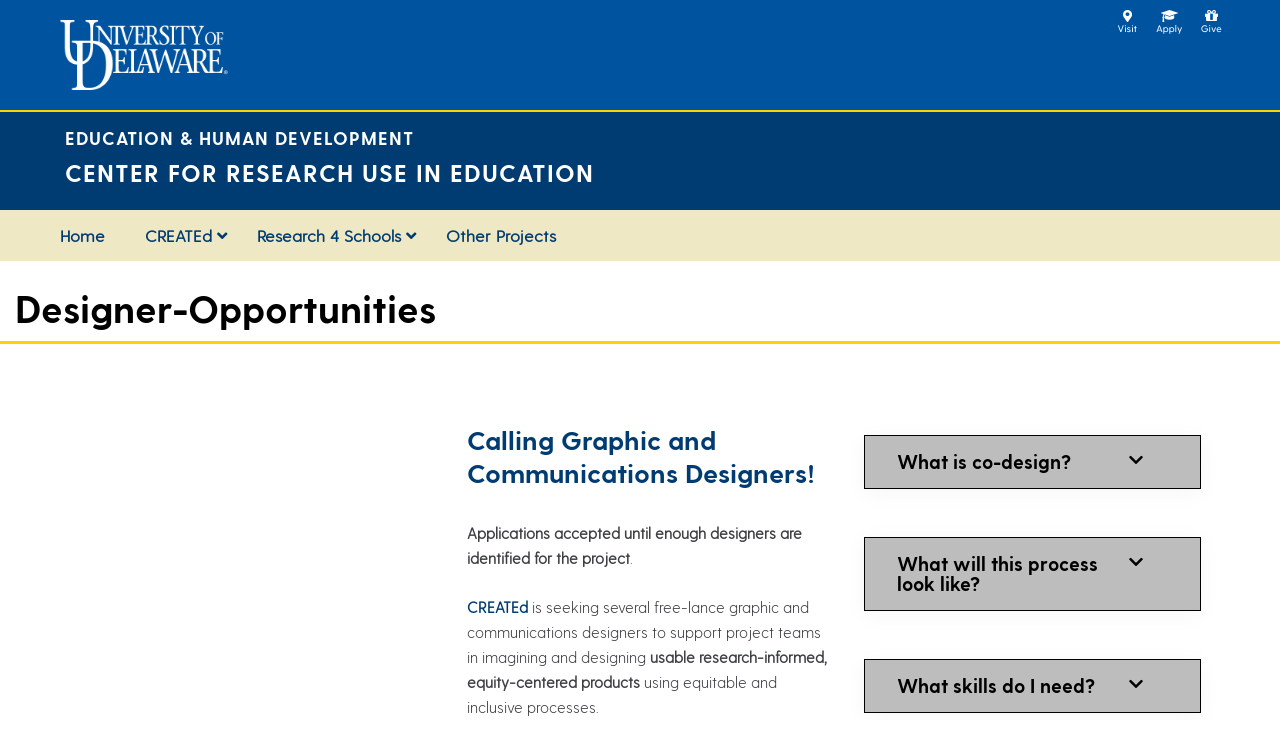

--- FILE ---
content_type: text/html; charset=UTF-8
request_url: https://crue.cehd.udel.edu/created/co-design/designer-opportunities/
body_size: 22738
content:
<!DOCTYPE html>
<html lang="en-US">
<head>
    <meta charset="UTF-8">
    <meta name="viewport" content="width=device-width, initial-scale=1">
    <meta http-equiv="X-UA-Compatible" content="IE=edge">
    <link rel="profile" href="http://gmpg.org/xfn/11">
<meta name='robots' content='index, follow, max-image-preview:large, max-snippet:-1, max-video-preview:-1' />

	<!-- This site is optimized with the Yoast SEO plugin v26.8 - https://yoast.com/product/yoast-seo-wordpress/ -->
	<title>Designer-Opportunities - Center for Research Use In Education</title>
	<link rel="canonical" href="https://crue.cehd.udel.edu/created/co-design/designer-opportunities/" />
	<meta property="og:locale" content="en_US" />
	<meta property="og:type" content="article" />
	<meta property="og:title" content="Designer-Opportunities - Center for Research Use In Education" />
	<meta property="og:description" content="Calling Graphic and Communications Designers! Applications accepted until enough designers are identified for the project. CREATEd is seeking several free-lance graphic and communications designers to support project teams in imagining [&hellip;]" />
	<meta property="og:url" content="https://crue.cehd.udel.edu/created/co-design/designer-opportunities/" />
	<meta property="og:site_name" content="Center for Research Use In Education" />
	<meta property="article:modified_time" content="2024-05-23T18:57:43+00:00" />
	<meta name="twitter:card" content="summary_large_image" />
	<meta name="twitter:label1" content="Est. reading time" />
	<meta name="twitter:data1" content="5 minutes" />
	<script type="application/ld+json" class="yoast-schema-graph">{"@context":"https://schema.org","@graph":[{"@type":"WebPage","@id":"https://crue.cehd.udel.edu/created/co-design/designer-opportunities/","url":"https://crue.cehd.udel.edu/created/co-design/designer-opportunities/","name":"Designer-Opportunities - Center for Research Use In Education","isPartOf":{"@id":"https://crue.cehd.udel.edu/#website"},"datePublished":"2023-07-13T13:41:15+00:00","dateModified":"2024-05-23T18:57:43+00:00","breadcrumb":{"@id":"https://crue.cehd.udel.edu/created/co-design/designer-opportunities/#breadcrumb"},"inLanguage":"en-US","potentialAction":[{"@type":"ReadAction","target":["https://crue.cehd.udel.edu/created/co-design/designer-opportunities/"]}]},{"@type":"BreadcrumbList","@id":"https://crue.cehd.udel.edu/created/co-design/designer-opportunities/#breadcrumb","itemListElement":[{"@type":"ListItem","position":1,"name":"Home","item":"https://crue.cehd.udel.edu/"},{"@type":"ListItem","position":2,"name":"Welcome to CREATEd","item":"https://crue.cehd.udel.edu/created/"},{"@type":"ListItem","position":3,"name":"The Co-Design Process","item":"https://crue.cehd.udel.edu/created/co-design/"},{"@type":"ListItem","position":4,"name":"Designer-Opportunities"}]},{"@type":"WebSite","@id":"https://crue.cehd.udel.edu/#website","url":"https://crue.cehd.udel.edu/","name":"Center for Research Use In Education","description":"","potentialAction":[{"@type":"SearchAction","target":{"@type":"EntryPoint","urlTemplate":"https://crue.cehd.udel.edu/?s={search_term_string}"},"query-input":{"@type":"PropertyValueSpecification","valueRequired":true,"valueName":"search_term_string"}}],"inLanguage":"en-US"}]}</script>
	<!-- / Yoast SEO plugin. -->


<link rel="alternate" type="application/rss+xml" title="Center for Research Use In Education &raquo; Feed" href="https://crue.cehd.udel.edu/feed/" />
<link rel="alternate" type="application/rss+xml" title="Center for Research Use In Education &raquo; Comments Feed" href="https://crue.cehd.udel.edu/comments/feed/" />
<link rel="alternate" type="text/calendar" title="Center for Research Use In Education &raquo; iCal Feed" href="https://crue.cehd.udel.edu/events/?ical=1" />
<link rel="alternate" title="oEmbed (JSON)" type="application/json+oembed" href="https://crue.cehd.udel.edu/wp-json/oembed/1.0/embed?url=https%3A%2F%2Fcrue.cehd.udel.edu%2Fcreated%2Fco-design%2Fdesigner-opportunities%2F" />
<link rel="alternate" title="oEmbed (XML)" type="text/xml+oembed" href="https://crue.cehd.udel.edu/wp-json/oembed/1.0/embed?url=https%3A%2F%2Fcrue.cehd.udel.edu%2Fcreated%2Fco-design%2Fdesigner-opportunities%2F&#038;format=xml" />
		<!-- This site uses the Google Analytics by MonsterInsights plugin v9.11.1 - Using Analytics tracking - https://www.monsterinsights.com/ -->
							<script src="//www.googletagmanager.com/gtag/js?id=G-Q1CM4YLG1N"  data-cfasync="false" data-wpfc-render="false" type="text/javascript" async></script>
			<script data-cfasync="false" data-wpfc-render="false" type="text/javascript">
				var mi_version = '9.11.1';
				var mi_track_user = true;
				var mi_no_track_reason = '';
								var MonsterInsightsDefaultLocations = {"page_location":"https:\/\/crue.cehd.udel.edu\/created\/co-design\/designer-opportunities\/"};
								if ( typeof MonsterInsightsPrivacyGuardFilter === 'function' ) {
					var MonsterInsightsLocations = (typeof MonsterInsightsExcludeQuery === 'object') ? MonsterInsightsPrivacyGuardFilter( MonsterInsightsExcludeQuery ) : MonsterInsightsPrivacyGuardFilter( MonsterInsightsDefaultLocations );
				} else {
					var MonsterInsightsLocations = (typeof MonsterInsightsExcludeQuery === 'object') ? MonsterInsightsExcludeQuery : MonsterInsightsDefaultLocations;
				}

								var disableStrs = [
										'ga-disable-G-Q1CM4YLG1N',
									];

				/* Function to detect opted out users */
				function __gtagTrackerIsOptedOut() {
					for (var index = 0; index < disableStrs.length; index++) {
						if (document.cookie.indexOf(disableStrs[index] + '=true') > -1) {
							return true;
						}
					}

					return false;
				}

				/* Disable tracking if the opt-out cookie exists. */
				if (__gtagTrackerIsOptedOut()) {
					for (var index = 0; index < disableStrs.length; index++) {
						window[disableStrs[index]] = true;
					}
				}

				/* Opt-out function */
				function __gtagTrackerOptout() {
					for (var index = 0; index < disableStrs.length; index++) {
						document.cookie = disableStrs[index] + '=true; expires=Thu, 31 Dec 2099 23:59:59 UTC; path=/';
						window[disableStrs[index]] = true;
					}
				}

				if ('undefined' === typeof gaOptout) {
					function gaOptout() {
						__gtagTrackerOptout();
					}
				}
								window.dataLayer = window.dataLayer || [];

				window.MonsterInsightsDualTracker = {
					helpers: {},
					trackers: {},
				};
				if (mi_track_user) {
					function __gtagDataLayer() {
						dataLayer.push(arguments);
					}

					function __gtagTracker(type, name, parameters) {
						if (!parameters) {
							parameters = {};
						}

						if (parameters.send_to) {
							__gtagDataLayer.apply(null, arguments);
							return;
						}

						if (type === 'event') {
														parameters.send_to = monsterinsights_frontend.v4_id;
							var hookName = name;
							if (typeof parameters['event_category'] !== 'undefined') {
								hookName = parameters['event_category'] + ':' + name;
							}

							if (typeof MonsterInsightsDualTracker.trackers[hookName] !== 'undefined') {
								MonsterInsightsDualTracker.trackers[hookName](parameters);
							} else {
								__gtagDataLayer('event', name, parameters);
							}
							
						} else {
							__gtagDataLayer.apply(null, arguments);
						}
					}

					__gtagTracker('js', new Date());
					__gtagTracker('set', {
						'developer_id.dZGIzZG': true,
											});
					if ( MonsterInsightsLocations.page_location ) {
						__gtagTracker('set', MonsterInsightsLocations);
					}
										__gtagTracker('config', 'G-Q1CM4YLG1N', {"forceSSL":"true","link_attribution":"true"} );
										window.gtag = __gtagTracker;										(function () {
						/* https://developers.google.com/analytics/devguides/collection/analyticsjs/ */
						/* ga and __gaTracker compatibility shim. */
						var noopfn = function () {
							return null;
						};
						var newtracker = function () {
							return new Tracker();
						};
						var Tracker = function () {
							return null;
						};
						var p = Tracker.prototype;
						p.get = noopfn;
						p.set = noopfn;
						p.send = function () {
							var args = Array.prototype.slice.call(arguments);
							args.unshift('send');
							__gaTracker.apply(null, args);
						};
						var __gaTracker = function () {
							var len = arguments.length;
							if (len === 0) {
								return;
							}
							var f = arguments[len - 1];
							if (typeof f !== 'object' || f === null || typeof f.hitCallback !== 'function') {
								if ('send' === arguments[0]) {
									var hitConverted, hitObject = false, action;
									if ('event' === arguments[1]) {
										if ('undefined' !== typeof arguments[3]) {
											hitObject = {
												'eventAction': arguments[3],
												'eventCategory': arguments[2],
												'eventLabel': arguments[4],
												'value': arguments[5] ? arguments[5] : 1,
											}
										}
									}
									if ('pageview' === arguments[1]) {
										if ('undefined' !== typeof arguments[2]) {
											hitObject = {
												'eventAction': 'page_view',
												'page_path': arguments[2],
											}
										}
									}
									if (typeof arguments[2] === 'object') {
										hitObject = arguments[2];
									}
									if (typeof arguments[5] === 'object') {
										Object.assign(hitObject, arguments[5]);
									}
									if ('undefined' !== typeof arguments[1].hitType) {
										hitObject = arguments[1];
										if ('pageview' === hitObject.hitType) {
											hitObject.eventAction = 'page_view';
										}
									}
									if (hitObject) {
										action = 'timing' === arguments[1].hitType ? 'timing_complete' : hitObject.eventAction;
										hitConverted = mapArgs(hitObject);
										__gtagTracker('event', action, hitConverted);
									}
								}
								return;
							}

							function mapArgs(args) {
								var arg, hit = {};
								var gaMap = {
									'eventCategory': 'event_category',
									'eventAction': 'event_action',
									'eventLabel': 'event_label',
									'eventValue': 'event_value',
									'nonInteraction': 'non_interaction',
									'timingCategory': 'event_category',
									'timingVar': 'name',
									'timingValue': 'value',
									'timingLabel': 'event_label',
									'page': 'page_path',
									'location': 'page_location',
									'title': 'page_title',
									'referrer' : 'page_referrer',
								};
								for (arg in args) {
																		if (!(!args.hasOwnProperty(arg) || !gaMap.hasOwnProperty(arg))) {
										hit[gaMap[arg]] = args[arg];
									} else {
										hit[arg] = args[arg];
									}
								}
								return hit;
							}

							try {
								f.hitCallback();
							} catch (ex) {
							}
						};
						__gaTracker.create = newtracker;
						__gaTracker.getByName = newtracker;
						__gaTracker.getAll = function () {
							return [];
						};
						__gaTracker.remove = noopfn;
						__gaTracker.loaded = true;
						window['__gaTracker'] = __gaTracker;
					})();
									} else {
										console.log("");
					(function () {
						function __gtagTracker() {
							return null;
						}

						window['__gtagTracker'] = __gtagTracker;
						window['gtag'] = __gtagTracker;
					})();
									}
			</script>
							<!-- / Google Analytics by MonsterInsights -->
				<style id="content-control-block-styles">
			@media (max-width: 640px) {
	.cc-hide-on-mobile {
		display: none !important;
	}
}
@media (min-width: 641px) and (max-width: 920px) {
	.cc-hide-on-tablet {
		display: none !important;
	}
}
@media (min-width: 921px) and (max-width: 1440px) {
	.cc-hide-on-desktop {
		display: none !important;
	}
}		</style>
		<style id='wp-img-auto-sizes-contain-inline-css' type='text/css'>
img:is([sizes=auto i],[sizes^="auto," i]){contain-intrinsic-size:3000px 1500px}
/*# sourceURL=wp-img-auto-sizes-contain-inline-css */
</style>
<link rel='stylesheet' id='ugb-style-css-css' href='https://crue.cehd.udel.edu/wp-content/plugins/stackable-ultimate-gutenberg-blocks/dist/frontend_blocks.css?ver=3.19.6' type='text/css' media='all' />
<style id='ugb-style-css-inline-css' type='text/css'>
:root {--stk-block-width-default-detected: 1170px;}
/*# sourceURL=ugb-style-css-inline-css */
</style>
<link rel='stylesheet' id='ugb-style-css-responsive-css' href='https://crue.cehd.udel.edu/wp-content/plugins/stackable-ultimate-gutenberg-blocks/dist/frontend_blocks_responsive.css?ver=3.19.6' type='text/css' media='all' />
<style id='ugb-style-css-nodep-inline-css' type='text/css'>
/* Global Color Schemes (background-scheme-default-3) */
.stk--background-scheme--scheme-default-3{--stk-block-background-color:#0f0e17;--stk-heading-color:#fffffe;--stk-text-color:#fffffe;--stk-link-color:#f00069;--stk-accent-color:#f00069;--stk-subtitle-color:#f00069;--stk-button-background-color:#f00069;--stk-button-text-color:#fffffe;--stk-button-outline-color:#fffffe;}
/* Global Color Schemes (container-scheme-default-3) */
.stk--container-scheme--scheme-default-3{--stk-container-background-color:#0f0e17;--stk-heading-color:#fffffe;--stk-text-color:#fffffe;--stk-link-color:#f00069;--stk-accent-color:#f00069;--stk-subtitle-color:#f00069;--stk-button-background-color:#f00069;--stk-button-text-color:#fffffe;--stk-button-outline-color:#fffffe;}
/* Global Preset Controls */
:root{--stk--preset--font-size--small:var(--wp--preset--font-size--small);--stk--preset--font-size--medium:var(--wp--preset--font-size--medium);--stk--preset--font-size--large:var(--wp--preset--font-size--large);--stk--preset--font-size--x-large:var(--wp--preset--font-size--x-large);--stk--preset--spacing--20:var(--wp--preset--spacing--20);--stk--preset--spacing--30:var(--wp--preset--spacing--30);--stk--preset--spacing--40:var(--wp--preset--spacing--40);--stk--preset--spacing--50:var(--wp--preset--spacing--50);--stk--preset--spacing--60:var(--wp--preset--spacing--60);--stk--preset--spacing--70:var(--wp--preset--spacing--70);--stk--preset--spacing--80:var(--wp--preset--spacing--80);}
/*# sourceURL=ugb-style-css-nodep-inline-css */
</style>
<style id='wp-emoji-styles-inline-css' type='text/css'>

	img.wp-smiley, img.emoji {
		display: inline !important;
		border: none !important;
		box-shadow: none !important;
		height: 1em !important;
		width: 1em !important;
		margin: 0 0.07em !important;
		vertical-align: -0.1em !important;
		background: none !important;
		padding: 0 !important;
	}
/*# sourceURL=wp-emoji-styles-inline-css */
</style>
<link rel='stylesheet' id='wp-block-library-css' href='https://crue.cehd.udel.edu/wp-includes/css/dist/block-library/style.min.css?ver=6.9' type='text/css' media='all' />
<style id='wp-block-list-inline-css' type='text/css'>
ol,ul{box-sizing:border-box}:root :where(.wp-block-list.has-background){padding:1.25em 2.375em}
/*# sourceURL=https://crue.cehd.udel.edu/wp-includes/blocks/list/style.min.css */
</style>
<style id='global-styles-inline-css' type='text/css'>
:root{--wp--preset--aspect-ratio--square: 1;--wp--preset--aspect-ratio--4-3: 4/3;--wp--preset--aspect-ratio--3-4: 3/4;--wp--preset--aspect-ratio--3-2: 3/2;--wp--preset--aspect-ratio--2-3: 2/3;--wp--preset--aspect-ratio--16-9: 16/9;--wp--preset--aspect-ratio--9-16: 9/16;--wp--preset--color--black: #000;--wp--preset--color--cyan-bluish-gray: #abb8c3;--wp--preset--color--white: #FFF;--wp--preset--color--pale-pink: #f78da7;--wp--preset--color--vivid-red: #cf2e2e;--wp--preset--color--luminous-vivid-orange: #ff6900;--wp--preset--color--luminous-vivid-amber: #fcb900;--wp--preset--color--light-green-cyan: #7bdcb5;--wp--preset--color--vivid-green-cyan: #00d084;--wp--preset--color--pale-cyan-blue: #8ed1fc;--wp--preset--color--vivid-cyan-blue: #0693e3;--wp--preset--color--vivid-purple: #9b51e0;--wp--preset--color--ud-p-blue: #00539f;--wp--preset--color--ud-p-gold: #ffd200;--wp--preset--color--ud-s-blue: #003c71;--wp--preset--color--ud-cool-gray: #bdbdbd;--wp--preset--color--ud-n-tan: #eee8c5;--wp--preset--color--ud-b-blue: #00a0df;--wp--preset--gradient--vivid-cyan-blue-to-vivid-purple: linear-gradient(135deg,rgb(6,147,227) 0%,rgb(155,81,224) 100%);--wp--preset--gradient--light-green-cyan-to-vivid-green-cyan: linear-gradient(135deg,rgb(122,220,180) 0%,rgb(0,208,130) 100%);--wp--preset--gradient--luminous-vivid-amber-to-luminous-vivid-orange: linear-gradient(135deg,rgb(252,185,0) 0%,rgb(255,105,0) 100%);--wp--preset--gradient--luminous-vivid-orange-to-vivid-red: linear-gradient(135deg,rgb(255,105,0) 0%,rgb(207,46,46) 100%);--wp--preset--gradient--very-light-gray-to-cyan-bluish-gray: linear-gradient(135deg,rgb(238,238,238) 0%,rgb(169,184,195) 100%);--wp--preset--gradient--cool-to-warm-spectrum: linear-gradient(135deg,rgb(74,234,220) 0%,rgb(151,120,209) 20%,rgb(207,42,186) 40%,rgb(238,44,130) 60%,rgb(251,105,98) 80%,rgb(254,248,76) 100%);--wp--preset--gradient--blush-light-purple: linear-gradient(135deg,rgb(255,206,236) 0%,rgb(152,150,240) 100%);--wp--preset--gradient--blush-bordeaux: linear-gradient(135deg,rgb(254,205,165) 0%,rgb(254,45,45) 50%,rgb(107,0,62) 100%);--wp--preset--gradient--luminous-dusk: linear-gradient(135deg,rgb(255,203,112) 0%,rgb(199,81,192) 50%,rgb(65,88,208) 100%);--wp--preset--gradient--pale-ocean: linear-gradient(135deg,rgb(255,245,203) 0%,rgb(182,227,212) 50%,rgb(51,167,181) 100%);--wp--preset--gradient--electric-grass: linear-gradient(135deg,rgb(202,248,128) 0%,rgb(113,206,126) 100%);--wp--preset--gradient--midnight: linear-gradient(135deg,rgb(2,3,129) 0%,rgb(40,116,252) 100%);--wp--preset--font-size--small: 13px;--wp--preset--font-size--medium: 20px;--wp--preset--font-size--large: 36px;--wp--preset--font-size--x-large: 42px;--wp--preset--spacing--20: 0.44rem;--wp--preset--spacing--30: 0.67rem;--wp--preset--spacing--40: 1rem;--wp--preset--spacing--50: 1.5rem;--wp--preset--spacing--60: 2.25rem;--wp--preset--spacing--70: 3.38rem;--wp--preset--spacing--80: 5.06rem;--wp--preset--shadow--natural: 6px 6px 9px rgba(0, 0, 0, 0.2);--wp--preset--shadow--deep: 12px 12px 50px rgba(0, 0, 0, 0.4);--wp--preset--shadow--sharp: 6px 6px 0px rgba(0, 0, 0, 0.2);--wp--preset--shadow--outlined: 6px 6px 0px -3px rgb(255, 255, 255), 6px 6px rgb(0, 0, 0);--wp--preset--shadow--crisp: 6px 6px 0px rgb(0, 0, 0);}:where(.is-layout-flex){gap: 0.5em;}:where(.is-layout-grid){gap: 0.5em;}body .is-layout-flex{display: flex;}.is-layout-flex{flex-wrap: wrap;align-items: center;}.is-layout-flex > :is(*, div){margin: 0;}body .is-layout-grid{display: grid;}.is-layout-grid > :is(*, div){margin: 0;}:where(.wp-block-columns.is-layout-flex){gap: 2em;}:where(.wp-block-columns.is-layout-grid){gap: 2em;}:where(.wp-block-post-template.is-layout-flex){gap: 1.25em;}:where(.wp-block-post-template.is-layout-grid){gap: 1.25em;}.has-black-color{color: var(--wp--preset--color--black) !important;}.has-cyan-bluish-gray-color{color: var(--wp--preset--color--cyan-bluish-gray) !important;}.has-white-color{color: var(--wp--preset--color--white) !important;}.has-pale-pink-color{color: var(--wp--preset--color--pale-pink) !important;}.has-vivid-red-color{color: var(--wp--preset--color--vivid-red) !important;}.has-luminous-vivid-orange-color{color: var(--wp--preset--color--luminous-vivid-orange) !important;}.has-luminous-vivid-amber-color{color: var(--wp--preset--color--luminous-vivid-amber) !important;}.has-light-green-cyan-color{color: var(--wp--preset--color--light-green-cyan) !important;}.has-vivid-green-cyan-color{color: var(--wp--preset--color--vivid-green-cyan) !important;}.has-pale-cyan-blue-color{color: var(--wp--preset--color--pale-cyan-blue) !important;}.has-vivid-cyan-blue-color{color: var(--wp--preset--color--vivid-cyan-blue) !important;}.has-vivid-purple-color{color: var(--wp--preset--color--vivid-purple) !important;}.has-black-background-color{background-color: var(--wp--preset--color--black) !important;}.has-cyan-bluish-gray-background-color{background-color: var(--wp--preset--color--cyan-bluish-gray) !important;}.has-white-background-color{background-color: var(--wp--preset--color--white) !important;}.has-pale-pink-background-color{background-color: var(--wp--preset--color--pale-pink) !important;}.has-vivid-red-background-color{background-color: var(--wp--preset--color--vivid-red) !important;}.has-luminous-vivid-orange-background-color{background-color: var(--wp--preset--color--luminous-vivid-orange) !important;}.has-luminous-vivid-amber-background-color{background-color: var(--wp--preset--color--luminous-vivid-amber) !important;}.has-light-green-cyan-background-color{background-color: var(--wp--preset--color--light-green-cyan) !important;}.has-vivid-green-cyan-background-color{background-color: var(--wp--preset--color--vivid-green-cyan) !important;}.has-pale-cyan-blue-background-color{background-color: var(--wp--preset--color--pale-cyan-blue) !important;}.has-vivid-cyan-blue-background-color{background-color: var(--wp--preset--color--vivid-cyan-blue) !important;}.has-vivid-purple-background-color{background-color: var(--wp--preset--color--vivid-purple) !important;}.has-black-border-color{border-color: var(--wp--preset--color--black) !important;}.has-cyan-bluish-gray-border-color{border-color: var(--wp--preset--color--cyan-bluish-gray) !important;}.has-white-border-color{border-color: var(--wp--preset--color--white) !important;}.has-pale-pink-border-color{border-color: var(--wp--preset--color--pale-pink) !important;}.has-vivid-red-border-color{border-color: var(--wp--preset--color--vivid-red) !important;}.has-luminous-vivid-orange-border-color{border-color: var(--wp--preset--color--luminous-vivid-orange) !important;}.has-luminous-vivid-amber-border-color{border-color: var(--wp--preset--color--luminous-vivid-amber) !important;}.has-light-green-cyan-border-color{border-color: var(--wp--preset--color--light-green-cyan) !important;}.has-vivid-green-cyan-border-color{border-color: var(--wp--preset--color--vivid-green-cyan) !important;}.has-pale-cyan-blue-border-color{border-color: var(--wp--preset--color--pale-cyan-blue) !important;}.has-vivid-cyan-blue-border-color{border-color: var(--wp--preset--color--vivid-cyan-blue) !important;}.has-vivid-purple-border-color{border-color: var(--wp--preset--color--vivid-purple) !important;}.has-vivid-cyan-blue-to-vivid-purple-gradient-background{background: var(--wp--preset--gradient--vivid-cyan-blue-to-vivid-purple) !important;}.has-light-green-cyan-to-vivid-green-cyan-gradient-background{background: var(--wp--preset--gradient--light-green-cyan-to-vivid-green-cyan) !important;}.has-luminous-vivid-amber-to-luminous-vivid-orange-gradient-background{background: var(--wp--preset--gradient--luminous-vivid-amber-to-luminous-vivid-orange) !important;}.has-luminous-vivid-orange-to-vivid-red-gradient-background{background: var(--wp--preset--gradient--luminous-vivid-orange-to-vivid-red) !important;}.has-very-light-gray-to-cyan-bluish-gray-gradient-background{background: var(--wp--preset--gradient--very-light-gray-to-cyan-bluish-gray) !important;}.has-cool-to-warm-spectrum-gradient-background{background: var(--wp--preset--gradient--cool-to-warm-spectrum) !important;}.has-blush-light-purple-gradient-background{background: var(--wp--preset--gradient--blush-light-purple) !important;}.has-blush-bordeaux-gradient-background{background: var(--wp--preset--gradient--blush-bordeaux) !important;}.has-luminous-dusk-gradient-background{background: var(--wp--preset--gradient--luminous-dusk) !important;}.has-pale-ocean-gradient-background{background: var(--wp--preset--gradient--pale-ocean) !important;}.has-electric-grass-gradient-background{background: var(--wp--preset--gradient--electric-grass) !important;}.has-midnight-gradient-background{background: var(--wp--preset--gradient--midnight) !important;}.has-small-font-size{font-size: var(--wp--preset--font-size--small) !important;}.has-medium-font-size{font-size: var(--wp--preset--font-size--medium) !important;}.has-large-font-size{font-size: var(--wp--preset--font-size--large) !important;}.has-x-large-font-size{font-size: var(--wp--preset--font-size--x-large) !important;}
/*# sourceURL=global-styles-inline-css */
</style>

<style id='classic-theme-styles-inline-css' type='text/css'>
/*! This file is auto-generated */
.wp-block-button__link{color:#fff;background-color:#32373c;border-radius:9999px;box-shadow:none;text-decoration:none;padding:calc(.667em + 2px) calc(1.333em + 2px);font-size:1.125em}.wp-block-file__button{background:#32373c;color:#fff;text-decoration:none}
/*# sourceURL=/wp-includes/css/classic-themes.min.css */
</style>
<link rel='stylesheet' id='content-control-block-styles-css' href='https://crue.cehd.udel.edu/wp-content/plugins/content-control/dist/style-block-editor.css?ver=2.6.5' type='text/css' media='all' />
<link rel='stylesheet' id='mediaelement-css' href='https://crue.cehd.udel.edu/wp-includes/js/mediaelement/mediaelementplayer-legacy.min.css?ver=4.2.17' type='text/css' media='all' />
<link rel='stylesheet' id='wp-mediaelement-css' href='https://crue.cehd.udel.edu/wp-includes/js/mediaelement/wp-mediaelement.min.css?ver=6.9' type='text/css' media='all' />
<link rel='stylesheet' id='view_editor_gutenberg_frontend_assets-css' href='https://crue.cehd.udel.edu/wp-content/plugins/toolset-blocks/public/css/views-frontend.css?ver=3.6.21' type='text/css' media='all' />
<style id='view_editor_gutenberg_frontend_assets-inline-css' type='text/css'>
.wpv-sort-list-dropdown.wpv-sort-list-dropdown-style-default > span.wpv-sort-list,.wpv-sort-list-dropdown.wpv-sort-list-dropdown-style-default .wpv-sort-list-item {border-color: #cdcdcd;}.wpv-sort-list-dropdown.wpv-sort-list-dropdown-style-default .wpv-sort-list-item a {color: #444;background-color: #fff;}.wpv-sort-list-dropdown.wpv-sort-list-dropdown-style-default a:hover,.wpv-sort-list-dropdown.wpv-sort-list-dropdown-style-default a:focus {color: #000;background-color: #eee;}.wpv-sort-list-dropdown.wpv-sort-list-dropdown-style-default .wpv-sort-list-item.wpv-sort-list-current a {color: #000;background-color: #eee;}
.wpv-sort-list-dropdown.wpv-sort-list-dropdown-style-default > span.wpv-sort-list,.wpv-sort-list-dropdown.wpv-sort-list-dropdown-style-default .wpv-sort-list-item {border-color: #cdcdcd;}.wpv-sort-list-dropdown.wpv-sort-list-dropdown-style-default .wpv-sort-list-item a {color: #444;background-color: #fff;}.wpv-sort-list-dropdown.wpv-sort-list-dropdown-style-default a:hover,.wpv-sort-list-dropdown.wpv-sort-list-dropdown-style-default a:focus {color: #000;background-color: #eee;}.wpv-sort-list-dropdown.wpv-sort-list-dropdown-style-default .wpv-sort-list-item.wpv-sort-list-current a {color: #000;background-color: #eee;}.wpv-sort-list-dropdown.wpv-sort-list-dropdown-style-grey > span.wpv-sort-list,.wpv-sort-list-dropdown.wpv-sort-list-dropdown-style-grey .wpv-sort-list-item {border-color: #cdcdcd;}.wpv-sort-list-dropdown.wpv-sort-list-dropdown-style-grey .wpv-sort-list-item a {color: #444;background-color: #eeeeee;}.wpv-sort-list-dropdown.wpv-sort-list-dropdown-style-grey a:hover,.wpv-sort-list-dropdown.wpv-sort-list-dropdown-style-grey a:focus {color: #000;background-color: #e5e5e5;}.wpv-sort-list-dropdown.wpv-sort-list-dropdown-style-grey .wpv-sort-list-item.wpv-sort-list-current a {color: #000;background-color: #e5e5e5;}
.wpv-sort-list-dropdown.wpv-sort-list-dropdown-style-default > span.wpv-sort-list,.wpv-sort-list-dropdown.wpv-sort-list-dropdown-style-default .wpv-sort-list-item {border-color: #cdcdcd;}.wpv-sort-list-dropdown.wpv-sort-list-dropdown-style-default .wpv-sort-list-item a {color: #444;background-color: #fff;}.wpv-sort-list-dropdown.wpv-sort-list-dropdown-style-default a:hover,.wpv-sort-list-dropdown.wpv-sort-list-dropdown-style-default a:focus {color: #000;background-color: #eee;}.wpv-sort-list-dropdown.wpv-sort-list-dropdown-style-default .wpv-sort-list-item.wpv-sort-list-current a {color: #000;background-color: #eee;}.wpv-sort-list-dropdown.wpv-sort-list-dropdown-style-grey > span.wpv-sort-list,.wpv-sort-list-dropdown.wpv-sort-list-dropdown-style-grey .wpv-sort-list-item {border-color: #cdcdcd;}.wpv-sort-list-dropdown.wpv-sort-list-dropdown-style-grey .wpv-sort-list-item a {color: #444;background-color: #eeeeee;}.wpv-sort-list-dropdown.wpv-sort-list-dropdown-style-grey a:hover,.wpv-sort-list-dropdown.wpv-sort-list-dropdown-style-grey a:focus {color: #000;background-color: #e5e5e5;}.wpv-sort-list-dropdown.wpv-sort-list-dropdown-style-grey .wpv-sort-list-item.wpv-sort-list-current a {color: #000;background-color: #e5e5e5;}.wpv-sort-list-dropdown.wpv-sort-list-dropdown-style-blue > span.wpv-sort-list,.wpv-sort-list-dropdown.wpv-sort-list-dropdown-style-blue .wpv-sort-list-item {border-color: #0099cc;}.wpv-sort-list-dropdown.wpv-sort-list-dropdown-style-blue .wpv-sort-list-item a {color: #444;background-color: #cbddeb;}.wpv-sort-list-dropdown.wpv-sort-list-dropdown-style-blue a:hover,.wpv-sort-list-dropdown.wpv-sort-list-dropdown-style-blue a:focus {color: #000;background-color: #95bedd;}.wpv-sort-list-dropdown.wpv-sort-list-dropdown-style-blue .wpv-sort-list-item.wpv-sort-list-current a {color: #000;background-color: #95bedd;}
/*# sourceURL=view_editor_gutenberg_frontend_assets-inline-css */
</style>
<link rel='stylesheet' id='widgetopts-styles-css' href='https://crue.cehd.udel.edu/wp-content/plugins/widget-options/assets/css/widget-options.css?ver=4.1.3' type='text/css' media='all' />
<link rel='stylesheet' id='wp-bootstrap-starter-ud-fonts-css' href='https://crue.cehd.udel.edu/wp-content/themes/cehd-bootstrap-starter/inc/assets/css/presets/typography/ud-fonts.css' type='text/css' media='' />
<link rel='stylesheet' id='wp-bootstrap-starter-bootstrap-css-css' href='https://crue.cehd.udel.edu/wp-content/themes/wp-bootstrap-starter/inc/assets/css/bootstrap.min.css?ver=6.9' type='text/css' media='all' />
<link rel='stylesheet' id='wp-bootstrap-starter-fontawesome-cdn-css' href='https://crue.cehd.udel.edu/wp-content/themes/wp-bootstrap-starter/inc/assets/css/fontawesome.min.css?ver=6.9' type='text/css' media='all' />
<link rel='stylesheet' id='wp-bootstrap-starter-style-css' href='https://crue.cehd.udel.edu/wp-content/themes/cehd-bootstrap-starter/style.css?ver=6.9' type='text/css' media='all' />
<link rel='stylesheet' id='wp-pagenavi-css' href='https://crue.cehd.udel.edu/wp-content/plugins/wp-pagenavi/pagenavi-css.css?ver=2.70' type='text/css' media='all' />
<link rel='stylesheet' id='ubermenu-css' href='https://crue.cehd.udel.edu/wp-content/plugins/ubermenu/pro/assets/css/ubermenu.min.css?ver=3.8.5' type='text/css' media='all' />
<link rel='stylesheet' id='ubermenu-font-awesome-all-css' href='https://crue.cehd.udel.edu/wp-content/plugins/ubermenu/assets/fontawesome/css/all.min.css?ver=6.9' type='text/css' media='all' />
<link rel='stylesheet' id='wp-block-paragraph-css' href='https://crue.cehd.udel.edu/wp-includes/blocks/paragraph/style.min.css?ver=6.9' type='text/css' media='all' />
<script type="text/javascript" src="https://crue.cehd.udel.edu/wp-content/plugins/toolset-blocks/vendor/toolset/common-es/public/toolset-common-es-frontend.js?ver=175000" id="toolset-common-es-frontend-js"></script>
<script type="text/javascript" src="https://crue.cehd.udel.edu/wp-content/plugins/google-analytics-for-wordpress/assets/js/frontend-gtag.min.js?ver=9.11.1" id="monsterinsights-frontend-script-js" async="async" data-wp-strategy="async"></script>
<script data-cfasync="false" data-wpfc-render="false" type="text/javascript" id='monsterinsights-frontend-script-js-extra'>/* <![CDATA[ */
var monsterinsights_frontend = {"js_events_tracking":"true","download_extensions":"doc,pdf,ppt,zip,xls,docx,pptx,xlsx","inbound_paths":"[{\"path\":\"\\\/go\\\/\",\"label\":\"affiliate\"},{\"path\":\"\\\/recommend\\\/\",\"label\":\"affiliate\"}]","home_url":"https:\/\/crue.cehd.udel.edu","hash_tracking":"false","v4_id":"G-Q1CM4YLG1N"};/* ]]> */
</script>
<script type="text/javascript" src="https://crue.cehd.udel.edu/wp-includes/js/jquery/jquery.min.js?ver=3.7.1" id="jquery-core-js"></script>
<script type="text/javascript" src="https://crue.cehd.udel.edu/wp-includes/js/jquery/jquery-migrate.min.js?ver=3.4.1" id="jquery-migrate-js"></script>
<link rel="https://api.w.org/" href="https://crue.cehd.udel.edu/wp-json/" /><link rel="alternate" title="JSON" type="application/json" href="https://crue.cehd.udel.edu/wp-json/wp/v2/pages/4280" /><meta name="generator" content="WordPress 6.9" />
<link rel='shortlink' href='https://crue.cehd.udel.edu/?p=4280' />
<style id="ubermenu-custom-generated-css">
/** Font Awesome 4 Compatibility **/
.fa{font-style:normal;font-variant:normal;font-weight:normal;font-family:FontAwesome;}

/** UberMenu Custom Menu Styles (Customizer) **/
/* main */
 .ubermenu-main.ubermenu-transition-fade .ubermenu-item .ubermenu-submenu-drop { margin-top:0; }
 .ubermenu-responsive-toggle.ubermenu-responsive-toggle-main { color:#003976; }
/* sidebarmenu */
 .ubermenu-sidebarmenu.ubermenu-transition-fade .ubermenu-item .ubermenu-submenu-drop { margin-top:0; }


/** UberMenu Custom Menu Item Styles (Menu Item Settings) **/
/* 284 */    .ubermenu .ubermenu-submenu.ubermenu-submenu-id-284 { min-width:1px; }
/* 282 */    .ubermenu .ubermenu-submenu.ubermenu-submenu-id-282 { min-width:1px; }
/* 281 */    .ubermenu .ubermenu-submenu.ubermenu-submenu-id-281 { min-width:1px; }
/* 4783 */   .ubermenu .ubermenu-submenu.ubermenu-submenu-id-4783 { min-width:1px; }
/* 4784 */   .ubermenu .ubermenu-submenu.ubermenu-submenu-id-4784 { min-width:1px; }
/* 4785 */   .ubermenu .ubermenu-submenu.ubermenu-submenu-id-4785 { min-width:1px; }
/* 4782 */   .ubermenu .ubermenu-submenu.ubermenu-submenu-id-4782 { min-width:1px; }

/* Status: Loaded from Transient */

</style><meta name="tec-api-version" content="v1"><meta name="tec-api-origin" content="https://crue.cehd.udel.edu"><link rel="alternate" href="https://crue.cehd.udel.edu/wp-json/tribe/events/v1/" /><link rel="pingback" href="https://crue.cehd.udel.edu/xmlrpc.php">    <style type="text/css">
        #page-sub-header { background: #fff; }
    </style>
     <script> window.addEventListener("load",function(){ var c={script:false,link:false}; function ls(s) { if(!['script','link'].includes(s)||c[s]){return;}c[s]=true; var d=document,f=d.getElementsByTagName(s)[0],j=d.createElement(s); if(s==='script'){j.async=true;j.src='https://crue.cehd.udel.edu/wp-content/plugins/toolset-blocks/vendor/toolset/blocks/public/js/frontend.js?v=1.6.17';}else{ j.rel='stylesheet';j.href='https://crue.cehd.udel.edu/wp-content/plugins/toolset-blocks/vendor/toolset/blocks/public/css/style.css?v=1.6.17';} f.parentNode.insertBefore(j, f); }; function ex(){ls('script');ls('link')} window.addEventListener("scroll", ex, {once: true}); if (('IntersectionObserver' in window) && ('IntersectionObserverEntry' in window) && ('intersectionRatio' in window.IntersectionObserverEntry.prototype)) { var i = 0, fb = document.querySelectorAll("[class^='tb-']"), o = new IntersectionObserver(es => { es.forEach(e => { o.unobserve(e.target); if (e.intersectionRatio > 0) { ex();o.disconnect();}else{ i++;if(fb.length>i){o.observe(fb[i])}} }) }); if (fb.length) { o.observe(fb[i]) } } }) </script>
	<noscript>
		<link rel="stylesheet" href="https://crue.cehd.udel.edu/wp-content/plugins/toolset-blocks/vendor/toolset/blocks/public/css/style.css">
	</noscript>		<style type="text/css" id="wp-custom-css">
			h1, h2, h3, h4, h5, h6 {
	font-family: greycliff-bold;
}

.entry-header h1.entry-title  {
	text-transform: capitalize;
	font-size: 2.5em;
}

h1.entry-title,
h2.entry-title,
h3.entry-title,
h4.entry-title,
h5.entry-title,
h6.entry-title {
		font-family: greycliff-bold;
	text-transform: capitalize;
}

.ubermenu-skin-none.ubermenu-responsive-toggle {
	color: #003976 !important;
	font-size: 1.2em;
}

.ubermenu-skin-none .ubermenu-submenu .ubermenu-current-menu-item > .ubermenu-target {
	color: black;
}

.ubermenu-skin-none .ubermenu-submenu .ubermenu-current-menu-item > .ubermenu-target:hover {
	color: white;
	background-color: #003976;
}

.home-hero {
	position: relative;
	margin-top: 0 !important;
	padding: 0 !important;
	height: 40vw;
}

.home-hero h2 {
	position: absolute;
	bottom: 0;
  width: 100%;
	text-transform: none;
	background: rgba(0,0,0,0.75)
}

.last-item-bottom .stk-inner-blocks {
	justify-content: flex-start;
	height: 100%;
}

.last-item-bottom .skt-inner-blocks .expand-section {
	flex: 1 1 auto;
}

.last-item-bottom .stk-inner-blocks div:last-of-type {
	margin-top: auto;
}

/* sidebar menu navigation block */
#explore-creat-ed {
	width: 275px;
	padding: 1ex 1em;
	margin-left: auto;
	margin-right: auto;
}

.wp-block-navigation__container {
	background-color: black;
	display: block;
	padding: 1ex 1em !important;
	width: 275px;
	margin-left: auto !important;
	margin-right: auto !important;
}

.wp-block-navigation .wp-block-navigation-item {
	display: block;
	border-bottom: 1px solid #eee !important;
}

.wp-block-navigation .wp-block-navigation-item:last-of-type {
	border-bottom: none !important;
}
.wp-block-navigation .wp-block-navigation-item a {
	color: white;
	padding: .5rem 1rem;
}

.wp-block-navigation .wp-block-navigation-item.current-menu-item a {
	color: #ffd200;
}

.wp-block-navigation .wp-block-navigation-item a:hover {
	color: #ffd200;
	text-decoration: underline
}

/* Events - Hide Add to Calendar button */
.tribe-events-c-subscribe-dropdown {
  display: none !important;
}

/* Events - Hide Organizer */
.tribe-events-meta-group-organizer {
  display: none !important;
}

/* Events - Hide Venue and Map */
.tribe-events-meta-group-venue,
.tribe-events-map {
  display: none !important;
}

/* Events - Hide Phone, Email, etc. */
.tribe-events-meta-group .tribe-events-meta-item--phone,
.tribe-events-meta-group .tribe-events-meta-item--email {
  display: none !important;
}

/* Events - Hide Map */
.tribe-events-single-section.tribe-events-event-meta.secondary {
  display: none !important;
}		</style>
		</head>

<body class="wp-singular page-template-default page page-id-4280 page-child parent-pageid-118 wp-theme-wp-bootstrap-starter wp-child-theme-cehd-bootstrap-starter tribe-no-js metaslider-plugin group-blog">
  <div id="page" class="site">
  	<a class="skip-link screen-reader-text" href="#content">Skip to content</a>
        <header id="udHeader">
      		<div id="udHeaderContainer">
      			      			<div id="udHeaderMenu" class="udHeaderMenu hide">
              <ul>
      					      					<li>
      						<a href="http://www.udel.edu/about/visit/?utm_source=college&utm_medium=icon&utm_campaign=header_visit" title="Visit"><img title="Visit" src="https://crue.cehd.udel.edu/wp-content/themes/cehd-bootstrap-starter/images/visit.png" target="_self" alt="Visit"></a>
      					</li>
      					<li>
      						<a href="http://www.udel.edu/apply/?utm_source=college&utm_medium=icon&utm_campaign=header_apply" title="Apply"><img title="Apply" src="https://crue.cehd.udel.edu/wp-content/themes/cehd-bootstrap-starter/images/apply.png" target="_self" alt="Apply"></a>
      					</li>
      					<li>
      						<a href="http://www.udel.edu/alumni-friends/give/?utm_source=college&utm_medium=icon&utm_campaign=header_give" title="Give"><img title="Give" src="https://crue.cehd.udel.edu/wp-content/themes/cehd-bootstrap-starter/images/give.png" target="_self" alt="Give"></a>
      					</li>
      					      					      				</ul>
      			</div>
      		      			<div id="udHeaderWrapper">
      				<a href="http://www.udel.edu" id="udHeaderLogo"><img src="https://crue.cehd.udel.edu/wp-content/themes/cehd-bootstrap-starter/images/logo-udel.png" alt="University of Delaware" class="img-responsive"/></a>
      				      			</div>
      		</div>
      	</header>
      	<div id="udHeader-collegeOuterWrapper">
      		<div id="udHeader-collegeBar">
      			<div id="udHeader-collegeWrapper">
            	      				<div id="udHeader-collegeName"><a href="https://www.cehd.udel.edu">Education & Human Development</a></div>
              	                          <div class="site-title"><h1>Center for Research Use In Education</h1></div>
                  			</div>
      		</div>
      	</div>
      <section class="main-nav">
        <div class="container">
          <div class="row">
            <nav class="navbar navbar-expand-xl p-0 col-sm-12" aria-label="main navigation">
                <button class="navbar-toggler" type="button" data-toggle="collapse" data-target="#main-nav" aria-controls="" aria-expanded="false" aria-label="Toggle navigation">
                    <span class="navbar-toggler-icon"></span>
                </button>

                
<!-- UberMenu [Configuration:main] [Theme Loc:primary] [Integration:auto] -->
<a class="ubermenu-responsive-toggle ubermenu-responsive-toggle-main ubermenu-skin-none ubermenu-loc-primary ubermenu-responsive-toggle-content-align-left ubermenu-responsive-toggle-align-full " tabindex="0" data-ubermenu-target="ubermenu-main-3-primary-2"   aria-label="Toggle Main Menu"><span class="fas fa-bars" ></span>Menu</a><nav id="ubermenu-main-3-primary-2" class="ubermenu ubermenu-nojs ubermenu-main ubermenu-menu-3 ubermenu-loc-primary ubermenu-responsive ubermenu-responsive-default ubermenu-responsive-collapse ubermenu-horizontal ubermenu-transition-slide ubermenu-trigger-hover ubermenu-skin-none  ubermenu-bar-align-full ubermenu-items-align-auto ubermenu-bound ubermenu-sub-indicators ubermenu-retractors-responsive ubermenu-submenu-indicator-closes"><ul id="ubermenu-nav-main-3-primary" class="ubermenu-nav" data-title="Main Menu"><li id="menu-item-4546" class="ubermenu-item ubermenu-item-type-post_type ubermenu-item-object-page ubermenu-item-home ubermenu-item-4546 ubermenu-item-level-0 ubermenu-column ubermenu-column-auto" ><a class="ubermenu-target ubermenu-item-layout-default ubermenu-item-layout-text_only" href="https://crue.cehd.udel.edu/" tabindex="0"><span class="ubermenu-target-title ubermenu-target-text">Home</span></a></li><li id="menu-item-281" class="ubermenu-item ubermenu-item-type-post_type ubermenu-item-object-page ubermenu-current-page-ancestor ubermenu-item-has-children ubermenu-item-281 ubermenu-item-level-0 ubermenu-column ubermenu-column-auto ubermenu-has-submenu-drop ubermenu-has-submenu-flyout" ><a class="ubermenu-target ubermenu-item-layout-default ubermenu-item-layout-text_only" href="https://crue.cehd.udel.edu/created/" tabindex="0"><span class="ubermenu-target-title ubermenu-target-text">CREATEd</span><span class='ubermenu-sub-indicator fas fa-angle-down'></span></a><ul  class="ubermenu-submenu ubermenu-submenu-id-281 ubermenu-submenu-type-flyout ubermenu-submenu-drop ubermenu-submenu-align-left_edge_item"  ><li id="menu-item-282" class="ubermenu-item ubermenu-item-type-post_type ubermenu-item-object-page ubermenu-item-282 ubermenu-item-auto ubermenu-item-normal ubermenu-item-level-1" ><a class="ubermenu-target ubermenu-item-layout-default ubermenu-item-layout-text_only ubermenu-target-nowrap" href="https://crue.cehd.udel.edu/created/about-us-our-team/"><span class="ubermenu-target-title ubermenu-target-text">About Us</span></a></li><li id="menu-item-4920" class="ubermenu-item ubermenu-item-type-post_type ubermenu-item-object-page ubermenu-item-4920 ubermenu-item-auto ubermenu-item-normal ubermenu-item-level-1" ><a class="ubermenu-target ubermenu-item-layout-default ubermenu-item-layout-text_only" href="https://crue.cehd.udel.edu/created/professional-learning/"><span class="ubermenu-target-title ubermenu-target-text">Professional Learning</span></a></li><li id="menu-item-284" class="ubermenu-item ubermenu-item-type-post_type ubermenu-item-object-page ubermenu-current-page-ancestor ubermenu-item-has-children ubermenu-item-284 ubermenu-item-auto ubermenu-item-normal ubermenu-item-level-1 ubermenu-has-submenu-drop ubermenu-has-submenu-flyout" ><a class="ubermenu-target ubermenu-item-layout-default ubermenu-item-layout-text_only ubermenu-target-nowrap" href="https://crue.cehd.udel.edu/created/co-design/"><span class="ubermenu-target-title ubermenu-target-text">Co-Design</span><span class='ubermenu-sub-indicator fas fa-angle-down'></span></a><ul  class="ubermenu-submenu ubermenu-submenu-id-284 ubermenu-submenu-type-auto ubermenu-submenu-type-flyout ubermenu-submenu-drop ubermenu-submenu-align-left_edge_item"  ><li id="menu-item-285" class="ubermenu-item ubermenu-item-type-post_type ubermenu-item-object-page ubermenu-item-285 ubermenu-item-auto ubermenu-item-normal ubermenu-item-level-2" ><a class="ubermenu-target ubermenu-item-layout-default ubermenu-item-layout-text_only ubermenu-target-nowrap" href="https://crue.cehd.udel.edu/created/co-design/created-codesign-resources/"><span class="ubermenu-target-title ubermenu-target-text">CREATEd Co-Design Resources</span></a></li></ul></li><li id="menu-item-4922" class="ubermenu-item ubermenu-item-type-post_type ubermenu-item-object-page ubermenu-item-4922 ubermenu-item-auto ubermenu-item-normal ubermenu-item-level-1" ><a class="ubermenu-target ubermenu-item-layout-default ubermenu-item-layout-text_only" href="https://crue.cehd.udel.edu/education-knowledge-broker-network/"><span class="ubermenu-target-title ubermenu-target-text">Education Knowledge Broker Network</span></a></li></ul></li><li id="menu-item-4782" class="ubermenu-item ubermenu-item-type-post_type ubermenu-item-object-page ubermenu-item-has-children ubermenu-item-4782 ubermenu-item-level-0 ubermenu-column ubermenu-column-auto ubermenu-has-submenu-drop ubermenu-has-submenu-flyout" ><a class="ubermenu-target ubermenu-item-layout-default ubermenu-item-layout-text_only" href="https://crue.cehd.udel.edu/r4s-home/" tabindex="0"><span class="ubermenu-target-title ubermenu-target-text">Research 4 Schools</span><span class='ubermenu-sub-indicator fas fa-angle-down'></span></a><ul  class="ubermenu-submenu ubermenu-submenu-id-4782 ubermenu-submenu-type-flyout ubermenu-submenu-drop ubermenu-submenu-align-left_edge_item"  ><li id="menu-item-4783" class="ubermenu-item ubermenu-item-type-post_type ubermenu-item-object-page ubermenu-item-4783 ubermenu-item-auto ubermenu-item-normal ubermenu-item-level-1" ><a class="ubermenu-target ubermenu-item-layout-default ubermenu-item-layout-text_only" href="https://crue.cehd.udel.edu/r4s-home/r4s-about/"><span class="ubermenu-target-title ubermenu-target-text">About</span></a></li><li id="menu-item-4784" class="ubermenu-item ubermenu-item-type-post_type ubermenu-item-object-page ubermenu-item-4784 ubermenu-item-auto ubermenu-item-normal ubermenu-item-level-1" ><a class="ubermenu-target ubermenu-item-layout-default ubermenu-item-layout-text_only" href="https://crue.cehd.udel.edu/r4s-home/r4s-our-work/"><span class="ubermenu-target-title ubermenu-target-text">Our Work</span></a></li><li id="menu-item-4785" class="ubermenu-item ubermenu-item-type-post_type ubermenu-item-object-page ubermenu-item-4785 ubermenu-item-auto ubermenu-item-normal ubermenu-item-level-1" ><a class="ubermenu-target ubermenu-item-layout-default ubermenu-item-layout-text_only" href="https://crue.cehd.udel.edu/r4s-home/r4s-resources/"><span class="ubermenu-target-title ubermenu-target-text">Resources</span></a></li></ul></li><li id="menu-item-470" class="ubermenu-item ubermenu-item-type-post_type ubermenu-item-object-page ubermenu-item-470 ubermenu-item-level-0 ubermenu-column ubermenu-column-auto" ><a class="ubermenu-target ubermenu-item-layout-default ubermenu-item-layout-text_only" href="https://crue.cehd.udel.edu/other-projects/" tabindex="0"><span class="ubermenu-target-title ubermenu-target-text">Other Projects</span></a></li></ul></nav>
<!-- End UberMenu -->

            </nav>
          </div>
        </div>
      </section>
  	 		<header class="entry-header container-fluid ">
 			<div class="row">
				<div class="image-container" ></div>
 				<h1 class="entry-title col-sm-12">Designer-Opportunities</h1> 			</div>
 		</header><!-- .entry-header -->
		<div class="container">
		<div class="row">
	<section id="primary" class="content-area col-sm-12 col-lg-8 order-sm-12">
		<main id="main" class="site-main" role="main">

			
<article id="post-4280" class="post-4280 page type-page status-publish hentry">
	<div class="entry-content">
		
<p></p>



<div class="wp-block-stackable-columns alignwide stk-block-columns stk-block stk-968c68e" data-block-id="968c68e"><div class="stk-row stk-inner-blocks stk-block-content stk-content-align stk-968c68e-column alignwide">
<div class="wp-block-stackable-column stk-block-column stk-column stk-block stk-286a60c" data-v="4" data-block-id="286a60c"><div class="stk-column-wrapper stk-block-column__content stk-container stk-286a60c-container stk--no-background stk--no-padding"><div class="stk-block-content stk-inner-blocks stk-286a60c-inner-blocks">
<div class="wp-block-stackable-heading stk-block-heading stk-block-heading--v2 stk-block stk-y7tek4o" id="calling-graphic-and-communications-designers" data-block-id="y7tek4o"><h2 class="stk-block-heading__text">Calling Graphic and Communications Designers!</h2></div>



<div class="wp-block-stackable-text stk-block-text stk-block stk-6frwt0v" data-block-id="6frwt0v"><p class="stk-block-text__text"><strong>Applications accepted until enough designers are identified for the project</strong>.</p></div>



<div class="wp-block-stackable-text stk-block-text stk-block stk-mjsnyza" data-block-id="mjsnyza"><p class="stk-block-text__text"><a href="https://crue.cehd.udel.edu/created/">CREATEd</a> is seeking several free-lance graphic and communications designers to support project teams in imagining and designing <strong>usable research-informed, equity-centered products </strong>using equitable and inclusive processes.&nbsp;</p></div>
</div></div></div>



<div class="wp-block-stackable-column stk-block-column stk-column stk-block stk-5ad8d38" data-v="4" data-block-id="5ad8d38"><div class="stk-column-wrapper stk-block-column__content stk-container stk-5ad8d38-container stk--no-background stk--no-padding"><div class="stk-block-content stk-inner-blocks stk-5ad8d38-inner-blocks">
<details class="wp-block-stackable-accordion stk-block-accordion stk-inner-blocks stk-block-content stk-block stk-14c8a90" data-block-id="14c8a90">
<summary class="wp-block-stackable-column stk-block-column stk-column stk-block stk-682c6bd stk--container-small stk-block-accordion__heading" data-v="4" data-block-id="682c6bd"><style>.stk-682c6bd-container{background-color:#bdbdbd !important}.stk-682c6bd-container:before{background-color:#bdbdbd !important}</style><div class="stk-column-wrapper stk-block-column__content stk-container stk-682c6bd-container stk-hover-parent"><div class="stk-block-content stk-inner-blocks stk-682c6bd-inner-blocks">
<div class="wp-block-stackable-icon-label stk-block-icon-label stk-block stk-86381bb" data-block-id="86381bb"><div class="stk-row stk-inner-blocks stk-block-content">
<div class="wp-block-stackable-heading stk-block-heading stk-block-heading--v2 stk-block stk-2ok0nw5" id="what-is-co-design" data-block-id="2ok0nw5"><h4 class="stk-block-heading__text">What is co-design?</h4></div>



<div class="wp-block-stackable-icon stk-block-icon stk-block stk-qrrwl8v" data-block-id="qrrwl8v"><span class="stk--svg-wrapper"><div class="stk--inner-svg"><svg style="height:0;width:0"><defs><linearGradient id="linear-gradient-qrrwl8v" x1="0" x2="100%" y1="0" y2="0"><stop offset="0%" style="stop-opacity:1;stop-color:var(--linear-gradient-3770-f-16-color-1)"></stop><stop offset="100%" style="stop-opacity:1;stop-color:var(--linear-gradient-3770-f-16-color-2)"></stop></linearGradient></defs></svg><svg data-prefix="fas" data-icon="chevron-down" class="svg-inline--fa fa-chevron-down fa-w-14" xmlns="http://www.w3.org/2000/svg" viewBox="0 0 448 512" aria-hidden="true" width="32" height="32"><path fill="currentColor" d="M207.029 381.476L12.686 187.132c-9.373-9.373-9.373-24.569 0-33.941l22.667-22.667c9.357-9.357 24.522-9.375 33.901-.04L224 284.505l154.745-154.021c9.379-9.335 24.544-9.317 33.901.04l22.667 22.667c9.373 9.373 9.373 24.569 0 33.941L240.971 381.476c-9.373 9.372-24.569 9.372-33.942 0z"></path></svg></div></span></div>
</div></div>
</div></div></summary>



<div class="wp-block-stackable-column stk-block-column stk-column stk-block stk-1be58e4 stk-block-accordion__content" data-v="4" data-block-id="1be58e4"><div class="stk-column-wrapper stk-block-column__content stk-container stk-1be58e4-container stk--no-background stk--no-padding"><div class="stk-block-content stk-inner-blocks stk-1be58e4-inner-blocks">
<div class="wp-block-stackable-text stk-block-text stk-block stk-utfb52a" data-block-id="utfb52a"><p class="stk-block-text__text">Collaborative design, or co-design as we call it, is a participatory approach to designing solutions for complex problems used in many fields and industries.&nbsp; A key feature of co-design is that those most impacted by decisions are treated as equal collaborators in the design process, addressing power imbalances in decision-making. Co-design has been applied in education through research-practice partnerships, curriculum development, and the design and implementation of reform initiatives to generate equitable and impactful change.</p></div>
</div></div></div>
</details>



<details class="wp-block-stackable-accordion stk-block-accordion stk-inner-blocks stk-block-content stk-block stk-51d1f1e" data-block-id="51d1f1e">
<summary class="wp-block-stackable-column stk-block-column stk-column stk-block stk-b510f6c stk--container-small stk-block-accordion__heading" data-v="4" data-block-id="b510f6c"><style>.stk-b510f6c-container{background-color:#bdbdbd !important}.stk-b510f6c-container:before{background-color:#bdbdbd !important}</style><div class="stk-column-wrapper stk-block-column__content stk-container stk-b510f6c-container stk-hover-parent"><div class="stk-block-content stk-inner-blocks stk-b510f6c-inner-blocks">
<div class="wp-block-stackable-icon-label stk-block-icon-label stk-block stk-dc39db1" data-block-id="dc39db1"><div class="stk-row stk-inner-blocks stk-block-content">
<div class="wp-block-stackable-heading stk-block-heading stk-block-heading--v2 stk-block stk-xgv806g" id="what-will-this-process-look-like" data-block-id="xgv806g"><h4 class="stk-block-heading__text">What will this process look like?</h4></div>



<div class="wp-block-stackable-icon stk-block-icon stk-block stk-ohjiukn" data-block-id="ohjiukn"><span class="stk--svg-wrapper"><div class="stk--inner-svg"><svg style="height:0;width:0"><defs><linearGradient id="linear-gradient-ohjiukn" x1="0" x2="100%" y1="0" y2="0"><stop offset="0%" style="stop-opacity:1;stop-color:var(--linear-gradient-dc-6-b-203-color-1)"></stop><stop offset="100%" style="stop-opacity:1;stop-color:var(--linear-gradient-dc-6-b-203-color-2)"></stop></linearGradient></defs></svg><svg data-prefix="fas" data-icon="chevron-down" class="svg-inline--fa fa-chevron-down fa-w-14" xmlns="http://www.w3.org/2000/svg" viewBox="0 0 448 512" aria-hidden="true" width="32" height="32"><path fill="currentColor" d="M207.029 381.476L12.686 187.132c-9.373-9.373-9.373-24.569 0-33.941l22.667-22.667c9.357-9.357 24.522-9.375 33.901-.04L224 284.505l154.745-154.021c9.379-9.335 24.544-9.317 33.901.04l22.667 22.667c9.373 9.373 9.373 24.569 0 33.941L240.971 381.476c-9.373 9.372-24.569 9.372-33.942 0z"></path></svg></div></span></div>
</div></div>
</div></div></summary>



<div class="wp-block-stackable-column stk-block-column stk-column stk-block stk-0c176cd stk-block-accordion__content" data-v="4" data-block-id="0c176cd"><div class="stk-column-wrapper stk-block-column__content stk-container stk-0c176cd-container stk--no-background stk--no-padding"><div class="stk-block-content stk-inner-blocks stk-0c176cd-inner-blocks">
<p>The <a href="https://crue.cehd.udel.edu/created/co-design/">CREATEd co-design process</a> is an 8-step interactive process that is:</p>



<ul class="wp-block-list">
<li>Highly facilitated</li>



<li>Allows research ideas and practice ideas to come together in real time</li>



<li>Scalable</li>



<li>(Will be) free and publicly available</li>



<li>Leverages the knowledge and experiences of researchers, educators, communication and design experts, and other stakeholders</li>



<li>Leads to resources that both draw on high quality research and are useful and relevant for achieving greater equity in educational policy and practice</li>
</ul>



<p>During the Fall of 2024, <a href="https://crue.cehd.udel.edu/created/created-fellowship/">CREATEd Fellows</a> will facilitate the co-design process by bringing together stakeholders to transform research into practical tools and resources for policy and practice.  The role of the project team is to transform concepts and findings from research reports into usable products for practitioners and policy makers. This will require the creativity of a designer who can both work with a team to determine an appropriate product idea that will communicate the research findings, and who can execute a professional and aesthetically pleasing design solution.</p>



<p></p>
</div></div></div>
</details>



<details class="wp-block-stackable-accordion stk-block-accordion stk-inner-blocks stk-block-content stk-block stk-60ce788" data-block-id="60ce788">
<summary class="wp-block-stackable-column stk-block-column stk-column stk-block stk-2d82245 stk--container-small stk-block-accordion__heading" data-v="4" data-block-id="2d82245"><style>.stk-2d82245-container{background-color:#bdbdbd !important}.stk-2d82245-container:before{background-color:#bdbdbd !important}</style><div class="stk-column-wrapper stk-block-column__content stk-container stk-2d82245-container stk-hover-parent"><div class="stk-block-content stk-inner-blocks stk-2d82245-inner-blocks">
<div class="wp-block-stackable-icon-label stk-block-icon-label stk-block stk-3a93fe0" data-block-id="3a93fe0"><div class="stk-row stk-inner-blocks stk-block-content">
<div class="wp-block-stackable-heading stk-block-heading stk-block-heading--v2 stk-block stk-4rbu0oy" id="what-skills-do-i-need" data-block-id="4rbu0oy"><h4 class="stk-block-heading__text">What skills do I need?</h4></div>



<div class="wp-block-stackable-icon stk-block-icon stk-block stk-g0z3ptk" data-block-id="g0z3ptk"><span class="stk--svg-wrapper"><div class="stk--inner-svg"><svg style="height:0;width:0"><defs><linearGradient id="linear-gradient-g0z3ptk" x1="0" x2="100%" y1="0" y2="0"><stop offset="0%" style="stop-opacity:1;stop-color:var(--linear-gradient-dbf-8-bf-5-color-1)"></stop><stop offset="100%" style="stop-opacity:1;stop-color:var(--linear-gradient-dbf-8-bf-5-color-2)"></stop></linearGradient></defs></svg><svg data-prefix="fas" data-icon="chevron-down" class="svg-inline--fa fa-chevron-down fa-w-14" xmlns="http://www.w3.org/2000/svg" viewBox="0 0 448 512" aria-hidden="true" width="32" height="32"><path fill="currentColor" d="M207.029 381.476L12.686 187.132c-9.373-9.373-9.373-24.569 0-33.941l22.667-22.667c9.357-9.357 24.522-9.375 33.901-.04L224 284.505l154.745-154.021c9.379-9.335 24.544-9.317 33.901.04l22.667 22.667c9.373 9.373 9.373 24.569 0 33.941L240.971 381.476c-9.373 9.372-24.569 9.372-33.942 0z"></path></svg></div></span></div>
</div></div>
</div></div></summary>



<div class="wp-block-stackable-column stk-block-column stk-column stk-block stk-9d28ba8 stk-block-accordion__content" data-v="4" data-block-id="9d28ba8"><div class="stk-column-wrapper stk-block-column__content stk-container stk-9d28ba8-container stk--no-background stk--no-padding"><div class="stk-block-content stk-inner-blocks stk-9d28ba8-inner-blocks">
<p><strong>CREATEd is seeking graphic designers who will:</strong></p>



<ol class="wp-block-list">
<li>Actively participate in the virtual meetings of the co-design team by asking questions, engaging the creative thinking of others on the team, and indicating expectations of other team members to provide necessary content for the final product</li>



<li>Conduct basic research necessary to understand the needs of the audience for the final product</li>



<li>Make sense of the research findings to make recommendations for a usable, actionable product that could be used by practitioners and/or policymakers (product type will vary depending on the research study)</li>



<li>Forecast time and costs required to create the desired product, and keep the facilitator informed of budget status during the design phase</li>



<li>Create a prototype of the end-product</li>



<li>Create the final end-product that meets the needs of the audience and at the same time addresses the equity through design principles (language, representation, etc.) and the equity issues related to the research</li>



<li>Create graphic assets that can be used in social media posts and on a website disseminating the product once the design is complete</li>



<li>Maintain organized source files and assets for the project for eventual turnover to the University of Delaware for long-term maintenance and archiving</li>
</ol>



<p></p>
</div></div></div>
</details>



<details class="wp-block-stackable-accordion stk-block-accordion stk-inner-blocks stk-block-content stk-block stk-6e96404" data-block-id="6e96404">
<summary class="wp-block-stackable-column stk-block-column stk-column stk-block stk-c44ab7b stk--container-small stk-block-accordion__heading" data-v="4" data-block-id="c44ab7b"><style>.stk-c44ab7b-container{background-color:#bdbdbd !important}.stk-c44ab7b-container:before{background-color:#bdbdbd !important}</style><div class="stk-column-wrapper stk-block-column__content stk-container stk-c44ab7b-container stk-hover-parent"><div class="stk-block-content stk-inner-blocks stk-c44ab7b-inner-blocks">
<div class="wp-block-stackable-icon-label stk-block-icon-label stk-block stk-8079a3a" data-block-id="8079a3a"><div class="stk-row stk-inner-blocks stk-block-content">
<div class="wp-block-stackable-heading stk-block-heading stk-block-heading--v2 stk-block stk-oups86o" id="what-is-my-commitment" data-block-id="oups86o"><h4 class="stk-block-heading__text">What is my commitment?</h4></div>



<div class="wp-block-stackable-icon stk-block-icon stk-block stk-5h5gjv6" data-block-id="5h5gjv6"><span class="stk--svg-wrapper"><div class="stk--inner-svg"><svg style="height:0;width:0"><defs><linearGradient id="linear-gradient-5h5gjv6" x1="0" x2="100%" y1="0" y2="0"><stop offset="0%" style="stop-opacity:1;stop-color:var(--linear-gradient-9-b-1-eedd-color-1)"></stop><stop offset="100%" style="stop-opacity:1;stop-color:var(--linear-gradient-9-b-1-eedd-color-2)"></stop></linearGradient></defs></svg><svg data-prefix="fas" data-icon="chevron-down" class="svg-inline--fa fa-chevron-down fa-w-14" xmlns="http://www.w3.org/2000/svg" viewBox="0 0 448 512" aria-hidden="true" width="32" height="32"><path fill="currentColor" d="M207.029 381.476L12.686 187.132c-9.373-9.373-9.373-24.569 0-33.941l22.667-22.667c9.357-9.357 24.522-9.375 33.901-.04L224 284.505l154.745-154.021c9.379-9.335 24.544-9.317 33.901.04l22.667 22.667c9.373 9.373 9.373 24.569 0 33.941L240.971 381.476c-9.373 9.372-24.569 9.372-33.942 0z"></path></svg></div></span></div>
</div></div>
</div></div></summary>



<div class="wp-block-stackable-column stk-block-column stk-column stk-block stk-c69aa6e stk-block-accordion__content" data-v="4" data-block-id="c69aa6e"><div class="stk-column-wrapper stk-block-column__content stk-container stk-c69aa6e-container stk--no-background stk--no-padding"><div class="stk-block-content stk-inner-blocks stk-c69aa6e-inner-blocks">
<p>The co-design teams’ meetings and activities will be occurring virtually. The co-design team may meet 2-3 hours each week for several weeks or 5-6 hours over several weekends.&nbsp;</p>



<p>In total, team members should anticipate spending about 15-20 hours in co-design sessions and as the designer, another 20-40 hours on creating the product. Meetings will be held at mutually convenient times for all the participants involved (during the day, during evening hours, or on weekends depending on the team’s schedule). This is a pilot trial of the co-design process. Participants will be asked to participate in a formative evaluation of the co-design process.</p>



<p>After the team has met several times to define project goals, scope, audience, and other factors, the designer will be responsible for creating a prototype of the project deliverable in Stage 4 of the <a href="https://prezi.com/i/view/D1EemXN90m94iDJppdNj">Co-Design Process</a>. Following feedback on the prototype, a final product will be created. While the team facilitator will archive meeting notes and manage the project overall, the designer will lead discussions on possible products and solutions, creative direction, and assets and facilitate input needed from the team or additional experts for the successful development of the final product.</p>



<p>The product(s) generated will be considered work for hire. &nbsp; Work products can be displayed in the designer’s professional portfolio.</p>



<p>This project is grant-funded. Designer will invoice at the end of the project and is expected to track their time hourly. Payment will be made upon invoicing after the end-product is submitted.&nbsp;</p>
</div></div></div>
</details>
</div></div></div>
</div></div>



<div class="wp-block-stackable-columns alignfull stk-block-columns stk-block stk-15ecff4 stk-block-background" data-block-id="15ecff4"><style>.stk-15ecff4{padding-top:80px !important;padding-bottom:80px !important}</style><div class="stk-row stk-inner-blocks stk-block-content stk-content-align stk-15ecff4-column alignwide">
<div class="wp-block-stackable-column stk-block-column stk-column stk-block stk-1ed210f" data-v="4" data-block-id="1ed210f"><div class="stk-column-wrapper stk-block-column__content stk-container stk-1ed210f-container stk--no-background stk--no-padding"><div class="stk-block-content stk-inner-blocks stk-1ed210f-inner-blocks">
<div class="wp-block-stackable-heading stk-block-heading stk-block-heading--v2 stk-block stk-4quh5g0" id="strong-to-indicate-interest-in-this-opportunity-please-strong" data-block-id="4quh5g0"><h2 class="stk-block-heading__text"><strong>To indicate interest in this opportunity, please:</strong></h2></div>



<p>Send an email to irmc@udel.edu with the subject line<strong> “CoDesign Process Graphic &amp; Communications Designer.”&nbsp; </strong>Attach the following to the email:<strong>&nbsp;</strong></p>



<ol class="wp-block-list">
<li><strong>A letter of interest.</strong>&nbsp; In the letter indicate a) your experience of doing this type of work, b) why you are interested in this opportunity, c) description of your qualifications, d) hourly rate charged for this type of project, e) preference for meeting with a team over several weeks, over several weekends, or in one weekend; and f) any questions that you may have related to this opportunity</li>



<li><strong>a resume</strong></li>



<li><strong>a work sample or portfolio</strong> including 2 or more projects that address issues in the education or social sciences sectors. Particular interest will be given to projects that address issues of equity. For each sample project, please include a description of the final cost (a range is acceptable) for the design, and the year each was completed.</li>



<li><strong>names and contact information for 3 clients</strong> whom we could contact for a professional reference. References will only be contacted for candidates seriously being considered following an interview.&nbsp;</li>
</ol>



<p><strong>Please send materials to irmc@udel.edu soon.&nbsp;</strong></p>



<p>This opportunity will be available until enough designers are identified for the project.<strong>&nbsp;</strong></p>



<p>If you have questions, please email irmc@udel.edu</p>



<div class="wp-block-stackable-subtitle stk-block-subtitle stk-block stk-ta4e1v6" data-block-id="ta4e1v6"><p class="stk-block-subtitle__text stk-subtitle"></p></div>
</div></div></div>
</div></div>


	</div><!-- .entry-content -->

	</article><!-- #post-## -->

		</main><!-- #main -->
	</section><!-- #primary -->


<aside id="secondary" class="widget-area col-sm-12 col-lg-4 order-sm-1" role="complementary">
	</aside><!-- #secondary -->
	</div><!-- #content -->
	</div><!-- #page -->
		<div id="college-footer" class="container-fluid" role="complementary" aria-label="college footer">
			<div class="inner-wrapper">
				<div class="row">
					<div class="col-xs-12 col-md-3 site-name" id="site-name">
						<a href="https://crue.cehd.udel.edu">Center for Research Use In Education</a>
					</div>
					<div class="col-xs-12 col-md-9">
						<div class="row">
							    						</div>
					</div>
				</div>
				<div class="row buffer"></div>
				<div class="row" id="college-contact">
					<div class="col-sm-12">
											</div>
				</div>
			</div>
		</div>
		<footer id="udFooter">
			<div class="udFooter-container">
				<div class="udFooterHeader">
					<a href="http://www.udel.edu"><img src="https://crue.cehd.udel.edu/wp-content/themes/cehd-bootstrap-starter/images/ud-monogram.png" alt="UD" id="udFooterLogo"></a>
		            	<ul class="udFooterSocial-icons">
							<li><a href="https://twitter.com/UDelaware" title="Twitter" target="_blank" class="notarget"><img title="Twitter" src="https://crue.cehd.udel.edu/wp-content/themes/cehd-bootstrap-starter/images/twitter.png" alt="Twitter"></a></li>
		                    <li><a href="https://www.facebook.com/udelaware" title="Facebook" target="_blank" class="notarget"><img title="Facebook" src="https://crue.cehd.udel.edu/wp-content/themes/cehd-bootstrap-starter/images/facebook.png" alt="Facebook"></a></li>
							<li><a href="https://www.instagram.com/udelaware" title="Instagram" target="_blank" class="notarget"><img title="Instagram" src="https://crue.cehd.udel.edu/wp-content/themes/cehd-bootstrap-starter/images/instagram.png" alt="Instagram"></a></li>
							<li><a href="https://www.youtube.com/univdelaware" title="Youtube" target="_blank" class="notarget"><img title="Youtube" src="https://crue.cehd.udel.edu/wp-content/themes/cehd-bootstrap-starter/images/youtube.png" alt="YouTube"></a></li>
							<li><a href="https://www.pinterest.com/udelaware/" title="Pinterest" target="_blank" class="notarget"><img title="Pinterest" src="https://crue.cehd.udel.edu/wp-content/themes/cehd-bootstrap-starter/images/pininterest.png" alt="Pinterest"></a></li>
							<li><a href="https://www.linkedin.com/edu/school?id=18070" title="Linkedin" target="_blank" class="notarget"><img title="Linkedin" src="https://crue.cehd.udel.edu/wp-content/themes/cehd-bootstrap-starter/images/linkedin.png" alt="Linkedin"></a></li>
		                </ul>
				</div>
			</div>

			<div class="udFooterLinks">
				<div class="container-fluid">
					<div class="link-item">&copy;2026 University of Delaware</div>
					<div class="link-item"><a href="http://www.udel.edu/home/comments/">Comments</a></div>
					<div class="link-item"><a href="http://www.udel.edu/home/legal-notices/">Legal Notices</a></div>
					<div class="link-item"><a href="http://www.udel.edu/home/legal-notices/accessibility/">Accessibility Notice</a></div>
			    </div>
			</div>
    </footer><!-- #colophon -->
<script type="speculationrules">
{"prefetch":[{"source":"document","where":{"and":[{"href_matches":"/*"},{"not":{"href_matches":["/wp-*.php","/wp-admin/*","/wp-content/uploads/*","/wp-content/*","/wp-content/plugins/*","/wp-content/themes/cehd-bootstrap-starter/*","/wp-content/themes/wp-bootstrap-starter/*","/*\\?(.+)"]}},{"not":{"selector_matches":"a[rel~=\"nofollow\"]"}},{"not":{"selector_matches":".no-prefetch, .no-prefetch a"}}]},"eagerness":"conservative"}]}
</script>
		<script>
		( function ( body ) {
			'use strict';
			body.className = body.className.replace( /\btribe-no-js\b/, 'tribe-js' );
		} )( document.body );
		</script>
		<script> /* <![CDATA[ */var tribe_l10n_datatables = {"aria":{"sort_ascending":": activate to sort column ascending","sort_descending":": activate to sort column descending"},"length_menu":"Show _MENU_ entries","empty_table":"No data available in table","info":"Showing _START_ to _END_ of _TOTAL_ entries","info_empty":"Showing 0 to 0 of 0 entries","info_filtered":"(filtered from _MAX_ total entries)","zero_records":"No matching records found","search":"Search:","all_selected_text":"All items on this page were selected. ","select_all_link":"Select all pages","clear_selection":"Clear Selection.","pagination":{"all":"All","next":"Next","previous":"Previous"},"select":{"rows":{"0":"","_":": Selected %d rows","1":": Selected 1 row"}},"datepicker":{"dayNames":["Sunday","Monday","Tuesday","Wednesday","Thursday","Friday","Saturday"],"dayNamesShort":["Sun","Mon","Tue","Wed","Thu","Fri","Sat"],"dayNamesMin":["S","M","T","W","T","F","S"],"monthNames":["January","February","March","April","May","June","July","August","September","October","November","December"],"monthNamesShort":["January","February","March","April","May","June","July","August","September","October","November","December"],"monthNamesMin":["Jan","Feb","Mar","Apr","May","Jun","Jul","Aug","Sep","Oct","Nov","Dec"],"nextText":"Next","prevText":"Prev","currentText":"Today","closeText":"Done","today":"Today","clear":"Clear"}};/* ]]> */ </script><script>requestAnimationFrame(() => document.body.classList.add( "stk--anim-init" ))</script><script type="text/javascript" src="https://crue.cehd.udel.edu/wp-content/plugins/the-events-calendar/common/build/js/user-agent.js?ver=da75d0bdea6dde3898df" id="tec-user-agent-js"></script>
<script type="text/javascript" src="https://crue.cehd.udel.edu/wp-content/themes/wp-bootstrap-starter/inc/assets/js/popper.min.js?ver=6.9" id="wp-bootstrap-starter-popper-js"></script>
<script type="text/javascript" src="https://crue.cehd.udel.edu/wp-content/themes/wp-bootstrap-starter/inc/assets/js/bootstrap.min.js?ver=6.9" id="wp-bootstrap-starter-bootstrapjs-js"></script>
<script type="text/javascript" src="https://crue.cehd.udel.edu/wp-content/themes/wp-bootstrap-starter/inc/assets/js/theme-script.min.js?ver=6.9" id="wp-bootstrap-starter-themejs-js"></script>
<script type="text/javascript" src="https://crue.cehd.udel.edu/wp-content/themes/wp-bootstrap-starter/inc/assets/js/skip-link-focus-fix.min.js?ver=20151215" id="wp-bootstrap-starter-skip-link-focus-fix-js"></script>
<script type="text/javascript" id="ubermenu-js-extra">
/* <![CDATA[ */
var ubermenu_data = {"remove_conflicts":"on","reposition_on_load":"off","intent_delay":"300","intent_interval":"100","intent_threshold":"7","scrollto_offset":"50","scrollto_duration":"1000","responsive_breakpoint":"959","accessible":"on","mobile_menu_collapse_on_navigate":"on","retractor_display_strategy":"responsive","touch_off_close":"on","submenu_indicator_close_mobile":"on","collapse_after_scroll":"on","v":"3.8.5","configurations":["sidebarmenu","main"],"ajax_url":"https://crue.cehd.udel.edu/wp-admin/admin-ajax.php","plugin_url":"https://crue.cehd.udel.edu/wp-content/plugins/ubermenu/","disable_mobile":"off","prefix_boost":"","use_core_svgs":"off","aria_role_navigation":"off","aria_nav_label":"off","aria_expanded":"off","aria_haspopup":"off","aria_hidden":"off","aria_controls":"","aria_responsive_toggle":"off","icon_tag":"span","esc_close_mobile":"on","keyboard_submenu_trigger":"enter","theme_locations":{"primary":"Primary"}};
//# sourceURL=ubermenu-js-extra
/* ]]> */
</script>
<script type="text/javascript" src="https://crue.cehd.udel.edu/wp-content/plugins/ubermenu/assets/js/ubermenu.min.js?ver=3.8.5" id="ubermenu-js"></script>
<script type="text/javascript" src="https://crue.cehd.udel.edu/wp-content/plugins/stackable-ultimate-gutenberg-blocks/dist/frontend_block_accordion.js?ver=3.19.6" id="stk-frontend-accordion-js"></script>
<script id="wp-emoji-settings" type="application/json">
{"baseUrl":"https://s.w.org/images/core/emoji/17.0.2/72x72/","ext":".png","svgUrl":"https://s.w.org/images/core/emoji/17.0.2/svg/","svgExt":".svg","source":{"concatemoji":"https://crue.cehd.udel.edu/wp-includes/js/wp-emoji-release.min.js?ver=6.9"}}
</script>
<script type="module">
/* <![CDATA[ */
/*! This file is auto-generated */
const a=JSON.parse(document.getElementById("wp-emoji-settings").textContent),o=(window._wpemojiSettings=a,"wpEmojiSettingsSupports"),s=["flag","emoji"];function i(e){try{var t={supportTests:e,timestamp:(new Date).valueOf()};sessionStorage.setItem(o,JSON.stringify(t))}catch(e){}}function c(e,t,n){e.clearRect(0,0,e.canvas.width,e.canvas.height),e.fillText(t,0,0);t=new Uint32Array(e.getImageData(0,0,e.canvas.width,e.canvas.height).data);e.clearRect(0,0,e.canvas.width,e.canvas.height),e.fillText(n,0,0);const a=new Uint32Array(e.getImageData(0,0,e.canvas.width,e.canvas.height).data);return t.every((e,t)=>e===a[t])}function p(e,t){e.clearRect(0,0,e.canvas.width,e.canvas.height),e.fillText(t,0,0);var n=e.getImageData(16,16,1,1);for(let e=0;e<n.data.length;e++)if(0!==n.data[e])return!1;return!0}function u(e,t,n,a){switch(t){case"flag":return n(e,"\ud83c\udff3\ufe0f\u200d\u26a7\ufe0f","\ud83c\udff3\ufe0f\u200b\u26a7\ufe0f")?!1:!n(e,"\ud83c\udde8\ud83c\uddf6","\ud83c\udde8\u200b\ud83c\uddf6")&&!n(e,"\ud83c\udff4\udb40\udc67\udb40\udc62\udb40\udc65\udb40\udc6e\udb40\udc67\udb40\udc7f","\ud83c\udff4\u200b\udb40\udc67\u200b\udb40\udc62\u200b\udb40\udc65\u200b\udb40\udc6e\u200b\udb40\udc67\u200b\udb40\udc7f");case"emoji":return!a(e,"\ud83e\u1fac8")}return!1}function f(e,t,n,a){let r;const o=(r="undefined"!=typeof WorkerGlobalScope&&self instanceof WorkerGlobalScope?new OffscreenCanvas(300,150):document.createElement("canvas")).getContext("2d",{willReadFrequently:!0}),s=(o.textBaseline="top",o.font="600 32px Arial",{});return e.forEach(e=>{s[e]=t(o,e,n,a)}),s}function r(e){var t=document.createElement("script");t.src=e,t.defer=!0,document.head.appendChild(t)}a.supports={everything:!0,everythingExceptFlag:!0},new Promise(t=>{let n=function(){try{var e=JSON.parse(sessionStorage.getItem(o));if("object"==typeof e&&"number"==typeof e.timestamp&&(new Date).valueOf()<e.timestamp+604800&&"object"==typeof e.supportTests)return e.supportTests}catch(e){}return null}();if(!n){if("undefined"!=typeof Worker&&"undefined"!=typeof OffscreenCanvas&&"undefined"!=typeof URL&&URL.createObjectURL&&"undefined"!=typeof Blob)try{var e="postMessage("+f.toString()+"("+[JSON.stringify(s),u.toString(),c.toString(),p.toString()].join(",")+"));",a=new Blob([e],{type:"text/javascript"});const r=new Worker(URL.createObjectURL(a),{name:"wpTestEmojiSupports"});return void(r.onmessage=e=>{i(n=e.data),r.terminate(),t(n)})}catch(e){}i(n=f(s,u,c,p))}t(n)}).then(e=>{for(const n in e)a.supports[n]=e[n],a.supports.everything=a.supports.everything&&a.supports[n],"flag"!==n&&(a.supports.everythingExceptFlag=a.supports.everythingExceptFlag&&a.supports[n]);var t;a.supports.everythingExceptFlag=a.supports.everythingExceptFlag&&!a.supports.flag,a.supports.everything||((t=a.source||{}).concatemoji?r(t.concatemoji):t.wpemoji&&t.twemoji&&(r(t.twemoji),r(t.wpemoji)))});
//# sourceURL=https://crue.cehd.udel.edu/wp-includes/js/wp-emoji-loader.min.js
/* ]]> */
</script>
</body>
</html>


--- FILE ---
content_type: text/css
request_url: https://crue.cehd.udel.edu/wp-content/themes/cehd-bootstrap-starter/inc/assets/css/presets/typography/ud-fonts.css
body_size: -126
content:
h1.entry-title, h2.entry-title, h3.entry-title, h4.entry-title, h5.entry-title, h6.entry-title {
    font-family: 'vanguard-regular', sans-serif;
}
body {
    font-family: 'greycliff-light', sans-serif;
}
body p {
    margin: 1em 0;
}
body a:hover {
    transition: 0.3s ease-in;
}
.post-thumbnail {
    margin-bottom: 1em;
}


--- FILE ---
content_type: text/css
request_url: https://crue.cehd.udel.edu/wp-content/themes/cehd-bootstrap-starter/style.css?ver=6.9
body_size: 6326
content:
/*! ******************************************************
*
*	Theme Name:     CEHD Bootstrap Starter Child Theme
*   Author:         Joe Naccarato
*   Author URI:     http://www.cehd.udel.edu/
*   Description:    A child theme of WP Bootstrap Starter that includes Toolset
*                   integration.
*   Version: 1.0
*   Template:       wp-bootstrap-starter
*
*!!!!!!!!!!!!!!!!!!!!!!!!!!!!!!!!!!!!!!!!!!!!!!!!!!!!!!!!*/@import url(../wp-bootstrap-starter/style.css);.fore_black{color:black}.fore_black h1,.fore_black h2,.fore_black h3,.fore_black h4,.fore_black h5,.fore_black h6{color:black}.fore_white{color:white}.fore_white a{color:#ffbd27}.fore_white a:hover{color:#da9c0f}.fore_white h1,.fore_white h2,.fore_white h3,.fore_white h4,.fore_white h5,.fore_white h6{color:white}.fore_p_blue{color:#00539f}.back_main_blue{background-color:#023E88}.back_main_blue2{background-color:#0066B2}.back_main_blue3{background-color:#0083CA}.back_main_blue4{background-color:#00ADEF}.full-bg.back_main_blue{background-color:rgba(2,62,136,0.35)}.back_main_yellow{background-color:#ffbd27}.full-bg.back_main_yellow{background-color:rgba(255,189,39,0.35)}.back_darker_yellow{background-color:#da9c0f}.full-bg.back_darker_yellow{background-color:rgba(218,156,15,0.35)}.back_orange{background-color:#e8a713}.full-bg.back_orange{background-color:rgba(232,167,19,0.35)}.back_green{background-color:#ABD24A}.full-bg.back_green{background-color:rgba(171,210,74,0.35)}.ud_p_blue,.back_ud_p_blue{background-color:#00539f}.main_blue{background-color:#023E88}.main_blue2{background-color:#0066B2}.main_blue3{background-color:#0083CA}.main_blue4{background-color:#00ADEF}.ud_p_gold,.back_ud_p_gold{background-color:#ffd200}.full-bg.back_ud_p_gold{background-color:rgba(255,210,0,0.35)}.ud_s_blue,.back_ud_s_blue{background-color:#003c71}.back_ud_cool_gray{background-color:#bdbdbd}.back_ud_cool_gray{background-color:#bdbdbd}.back_ud_n_gray{background-color:#747679}.full-bg.back_black{backgrond-color:black}.full-bg.back_d_gray{background-color:rgba(0,0,0,0.7)}.full-bg.back_m_gray{background-color:rgba(0,0,0,0.5)}.full-bg.back_l_gray{background-color:rgba(0,0,0,0.2)}.back_ud_n_tan{background-color:#eee8c5}.full-bg.back_n_tan{background-color:rgba(238,232,197,0.35)}.back_ud_n_pale_blue{background-color:#c4d8e5}.back_ud_n_gold{background-color:#b7a66d}.back_ud_n_dark_blue{background-color:#5a7e92}.back_ud_b_red{background-color:#af1e2d}.back_ud_b_orange{background-color:#ef8200}.back_ud_b_light_green{background-color:#bed600}.back_ud_b_green{background-color:#5a8e22}.back_ud_b_blue{background-color:#00a0df}.back_ud_b_purple{background-color:#782ebd}.back_white{background-color:white}.p_blue_border{border:3px solid #00539f}.has-ud-p-blue-background-color{background-color:#00539f}.has-ud-p-blue-color{color:#00539f}.has-ud-p-gold-background-color{background-color:#ffd200}.has-ud-p-gold-color{color:#ffd200}.has-ud-s-blue-background-color{background-color:#003c71}.has-ud-s-blue-color{color:#003c71}.has-ud-cool-gray-background-color{background-color:#bdbdbd}.has-ud-cool-gray-color{color:#bdbdbd}.has-ud-n-tan-background-color{background-color:#eee8c5}.has-ud-n-tan-color{color:#eee8c5}.has-ud-b-blue-background-color{background-color:#00a0df}.has-ud-b-blue-color{color:#00a0df}.has-ud-b-green-background-color{background-color:#5a8e22}.has-ud-b-green-color{color:#5a8e22}.has-ud-b-purple-background-color{background-color:#782ebd}.has-ud-b-purple-color{color:#782ebd}.has-black-background-color{background-color:black}.has-black-color{color:black}.has-white-background-color{background-color:white}.has-white-color{color:white}.has-white-color a{color:#bdbdbd}@font-face{font-family:'greycliff-bold';src:url("inc/assets/fonts/Greycliff/GreycliffCF-Bold.woff2") format("woff2"),url("inc/assets/fonts/Greycliff/GreycliffCF-Bold.woff") format("woff");font-weight:normal;font-style:normal}@font-face{font-family:'greycliff-light';src:url("inc/assets/fonts/Greycliff/GreycliffCF-Light.woff2") format("woff2"),url("inc/assets/fonts/Greycliff/GreycliffCF-Light.woff") format("woff");font-weight:normal;font-style:normal}@font-face{font-family:'vanguard-regular';src:url("inc/assets/fonts/VanguardCF/Vanguard-CF-Regular.otf");font-weight:normal;font-style:normal}@font-face{font-family:'vanguard-bold';src:url("inc/assets/fonts/VanguardCF/Vanguard-CF-Bold.otf")}body{line-height:1.6875;font-family:'greycliff-light', 'Muli', sans-serif;color:#3e4042}h1.entry-title,h2.entry-title,h3.entry-title,h4.entry-title,h5.entry-title,h6.entry-title,h1.wp-block-post-title{font-family:'vanguard-regular', 'Oswald', sans-serif;font-weight:bold}h1,h2,h3,h4,h5,h6{font-family:"greycliff-bold", san-serif;font-weight:normal}h1,h2,h3{color:#003c71}h1{font-size:2em}h2{font-size:1.75em}h3{font-size:1.5em}h4{font-size:1.25em}h5{font-size:1em}h6{font-size:.9em}body{margin:0}header#udHeader #udHeaderContainer,div#udHeader-collegeBar{max-width:1200px}header#udHeader{position:relative;width:100%;background-color:#00539f;border-bottom:2px solid #ffd300}header#udHeader #udHeaderContainer{width:100%;margin:auto;overflow:hidden;position:relative}header#udHeader #udHeaderWrapper{position:relative;width:100%;float:left}header#udHeader #udHeaderLogo img{height:70px;float:left;margin:20px}div#udHeader-collegeOuterWrapper{width:100%;background:#003c71;overflow:hidden}div#udHeader-collegeBar{width:100%;margin:auto;padding:15px 25px;font-size:18px;box-sizing:border-box;background:#003c71;overflow:hidden;position:relative;line-height:normal}div#udHeader-collegeBar #udHeader-collegeWrapper a{font-family:'greycliff-bold';letter-spacing:1px;text-transform:uppercase;color:#FFF;text-decoration:none;line-height:normal;font-weight:normal;-webkit-font-smoothing:auto;-moz-osx-font-smoothing:auto}div#udHeader-collegeBar #udHeader-collegeWrapper a:hover{text-decoration:none}header#udHeader .udHeaderMenu ul{margin:0 15px 0 0;padding:0}header#udHeader .udHeaderMenu li{float:left;padding-left:15px;list-style:none}header#udHeader .udHeaderMenu li.udHeaderSearch{padding-left:0;margin-left:0}header#udHeader .udHeaderMenu a img{height:25px;margin-top:10px}header#udHeader .udHeaderMenuTrigger a img{height:25px}header#udHeader .udHeaderMenu{font-family:'open sans';text-align:center;z-index:2;margin:0;position:absolute;top:0;right:0}header#udHeader .udHeaderMenu #udHeaderSearch{position:absolute;top:45px;right:15px;background:#eee;padding:5px 5px 1px 5px;width:340px}header#udHeader #udHeaderSearchTrigger{padding-right:15px;padding-bottom:5px}header#udHeader #udHeaderSearchTrigger.udHeaderOn{background:#003c71}header#udHeader .udHeaderMenu.show,.udHeaderSearch.show{display:block}header#udHeader .udHeaderSearch.hide{display:none}@media only screen and (min-width: 960px){header#udHeader .udHeaderMenu.hide{display:block !important}}header#udHeader ul.udHeader-icon-list,header#udHeader ul.udHeader-icon-list li{margin:0}header#udHeader #udHeaderMenuTrigger{display:none}@media only screen and (max-width: 959px){body header#udHeader #udHeaderMenuTrigger{display:inline-block}body header#udHeader #udHeaderLogo img{height:40px;margin:15px}body header#udHeader .udHeaderMenuTrigger{position:absolute;top:23px;right:28px;width:25px;cursor:pointer}body header#udHeader .udHeaderMenuTrigger span{height:5px;width:5px;margin:auto;background-color:#FFF;border-radius:50%;display:block;clear:left}body header#udHeader .udHeaderMenuTrigger span+span{margin-top:5px}body header#udHeader .udHeaderMenuTrigger.udHeaderOn span{background:#fed600}body header#udHeader .udHeaderMenu{text-align:center;background:#003c71;margin:0;display:none;position:relative}body header#udHeader .udHeaderMenu a{color:#00539f;display:block;padding:10px}body header#udHeader .udHeaderMenu ul{margin-right:15px;margin:0;padding:0px 15px}body header#udHeader .udHeaderMenu li{float:none}body header#udHeader .udHeaderMenu li+li{border-top:1px solid #00315c;margin-left:0;padding-left:0}body header#udHeader #udHeaderSearchTrigger{height:20px;padding-bottom:0}body header#udHeader #udHeaderSearchTrigger.udHeaderOn{background:transparent}body header#udHeader #udHeaderSearchTrigger.udHeaderOn a{padding-bottom:0}body header#udHeader #udHeaderSearch{width:100%;position:relative;top:0;margin:0;padding:0}body header#udHeader #udHeaderSearch.show{border-top:0;padding-bottom:1px}body header#udHeader #udHeaderSearchTrigger img{margin-left:15px;height:20px}body header#udHeader #udHeaderSearch{padding-bottom:15px !important;background:none;right:inherit}body header#udHeader .udHeaderMenu #udHeaderSearch{position:relative;top:0;right:0;background:none;padding:0;width:100%}body div#udHeader-collegeBar #udHeader-collegeMenuTrigger{display:block;position:absolute;top:50%;transform:translateY(-50%);right:25px;width:32px;margin-top:-5px}body div#udHeader-collegeBar #udHeader-collegeBar{font-size:16px}body header#udHeader #udHeaderSearchTrigger a{display:none !important}}html{-webkit-text-size-adjust:100%;-ms-text-size-adjust:100%;-webkit-font-smoothing:antialiased !important;-moz-osx-font-smoothing:grayscale}section.main-nav{background-color:#eee8c5}.ubermenu-skin-none{font-size:1.1em;color:#888888;border:none;background:#222222}.ubermenu-skin-none .ubermenu-target{color:#3e4042}.ubermenu-skin-none .ubermenu-target-description{color:#aaaaaa}.ubermenu-skin-none.ubermenu-responsive-toggle{background:inherit;color:white;font-size:12px;text-transform:uppercase;font-weight:bold}.ubermenu-skin-none.ubermenu-responsive-toggle:hover,.ubermenu-skin-none.ubermenu-responsive-toggle:focus{background:black;color:white}.ubermenu-skin-none .ubermenu-item-level-0.ubermenu-current-menu-item>.ubermenu-target,.ubermenu-skin-none .ubermenu-item-level-0.ubermenu-current-menu-parent>.ubermenu-target,.ubermenu-skin-none .ubermenu-item-level-0.ubermenu-current-menu-ancestor>.ubermenu-target{color:white;background:#3e4042}.ubermenu-skin-none .ubermenu-item.ubermenu-item-level-0>.ubermenu-highlight{color:#003c71;background:transparent}.ubermenu-skin-none.ubermenu-vertical .ubermenu-item-level-0>.ubermenu-target{background:#003c71}.ubermenu-skin-none .ubermenu-item-level-0>.ubermenu-target{font-weight:bold;color:#003c71;text-transform:none;border-left:none}.ubermenu-skin-none .ubermenu-item-level-0:first-child>.ubermenu-target{box-shadow:none}.ubermenu-skin-none .ubermenu-item-level-0:hover>.ubermenu-target,.ubermenu-skin-none .ubermenu-item-level-0.ubermenu-active>.ubermenu-target{background:#ffffff;color:black}.ubermenu-skin-none .ubermenu-item-level-0>.ubermenu-submenu-type-stack>.ubermenu-item>.ubermenu-target{color:#ffffff}.ubermenu-skin-none .ubermenu-item-level-0>.ubermenu-submenu-type-stack>.ubermenu-item>.ubermenu-target:hover,.ubermenu-skin-none .ubermenu-item-level-0>.ubermenu-submenu-type-stack>.ubermenu-item>.ubermenu-target:focus{color:black}.ubermenu-skin-none .ubermenu-submenu.ubermenu-submenu-drop{background:#f9f9f9;border:1px solid #e0e0e0}.ubermenu-skin-none.ubermenu-horizontal .ubermenu-item-level-0>.ubermenu-submenu-drop{border-top:none}.ubermenu-skin-none .ubermenu-tab-content-panel{background:#f9f9f9}.ubermenu-skin-none .ubermenu-submenu,.ubermenu-skin-none .ubermenu-submenu .ubermenu-target{color:#00539f}.ubermenu-skin-none .ubermenu-submenu .ubermenu-highlight{color:#4d90fe}.ubermenu-skin-none .ubermenu-submenu .ubermenu-target:hover,.ubermenu-skin-none .ubermenu-submenu .ubermenu-active>.ubermenu-target{color:white;background-color:#003c71}.ubermenu-skin-none .ubermenu-submenu .ubermenu-target>.ubermenu-target-description{color:#aaaaaa}.ubermenu-skin-none .ubermenu-submenu .ubermenu-active>.ubermenu-target>.ubermenu-target-description{color:#666666}.ubermenu-skin-none .ubermenu-submenu .ubermenu-item-header>.ubermenu-target{font-weight:bold;color:#003c71}.ubermenu-skin-none .ubermenu-submenu .ubermenu-item-header.ubermenu-has-submenu-stack>.ubermenu-target{border-bottom:1px solid #e9e9e9}.ubermenu-skin-none .ubermenu-submenu .ubermenu-item-header>.ubermenu-target:hover{color:white}.ubermenu-skin-none .ubermenu-submenu .ubermenu-current-menu-item>.ubermenu-target{color:white;background:transparent}.ubermenu-skin-none.ubermenu-nojs .ubermenu-submenu .ubermenu-tabs .ubermenu-tab:hover>.ubermenu-target,.ubermenu-skin-none .ubermenu-submenu .ubermenu-tab.ubermenu-active>.ubermenu-target{background:#eeeeee;color:#111111}.ubermenu-skin-none .ubermenu-tabs-group,.ubermenu-skin-none .ubermenu-tab>.ubermenu-target,.ubermenu-skin-none .ubermenu-tab-content-panel{border-color:#eeeeee}.ubermenu-skin-none .ubermenu-submenu-drop{border-bottom-width:3px}header#masthead{background-color:white;color:#00539f}header#masthead .navbar-brand{font-family:Oswald, sans-serif;color:#00539f;text-transform:capitalize;height:auto;white-space:normal;margin-right:0;line-height:normal}header#masthead .navbar-brand img.site-logo{width:5vw;margin-top:10px;height:auto;display:inline-block}@media (max-width: 768px){header#masthead .navbar-brand img.site-logo{display:none}}header#masthead .navbar-brand .title-wrapper{display:inline-block;vertical-align:middle}header#masthead .navbar-brand .title-wrapper a{font-family:inherit;font-size:2rem;color:inherit}@media (max-width: 1024px){header#masthead .navbar-brand .title-wrapper a{font-size:1.5rem}}@media (max-width: 768px){header#masthead .navbar-brand .title-wrapper a{font-size:1.25em}}@media (max-width: 640px){header#masthead .navbar-brand .title-wrapper a{display:block}}header#masthead .navbar-brand .title-wrapper a:link{color:inherit}header#masthead .navbar-brand .title-wrapper a:visited{color:inherit}header#masthead .navbar-brand .title-wrapper a:hover{color:#003c71}header#masthead .navbar-brand .title-wrapper .tagline{color:#023E88;font-family:Muli, sans-serif;font-size:1.1rem;font-weight:bold;padding-left:2px}.entry-header{position:relative;margin-bottom:2vh}.entry-header h1.entry-title{position:relative;text-align:left;padding-bottom:11px;padding-right:6px;color:black;border-bottom:3px solid #ffd200;background-color:inherit;font-size:3em;font-weight:normal;display:inline-block;clear:both}@media (max-width: 640px){.entry-header h1.entry-title{font-size:2em}}.entry-header.image-header .image-container{position:relative;height:50vh;width:100%;overflow-y:hidden;background-color:transparent;background-repeat:no-repeat;background-position:center center;background-size:cover}@media (max-width: 1024px){.entry-header.image-header .image-container{height:25vh}}@media (max-width: 768px){.entry-header.image-header .image-container{height:15vh}}.entry-header.image-header .image-container img{width:100%}.entry-header.image-header h1.entry-title{position:absolute;z-index:2;bottom:0;text-align:left;color:white;background-color:rgba(0,0,0,0.75);margin-bottom:0}@media (max-width: 768px){.entry-header.image-header h1.entry-title{position:relative;margin-top:0;text-align:center}}.oet-slide-body{position:relative}.oet-slide-body .slide-text{position:absolute;top:calc(50% - 15px);transform:translatey(-50%);width:100%}.oet-slide-body .slide-text h1{text-align:center;font-weight:normal;padding:1rem;background-color:rgba(0,0,0,0.5);color:white;margin-left:auto;margin-right:auto;font-size:2rem}@media (min-width: 768px){.oet-slide-body .slide-text h1{width:746px;font-size:3rem}}.homemasonry .highlight-wrapper{height:100%}.homemasonry .highlight-wrapper .button-wrapper{margin-top:1em;text-align:center}.homemasonry .main-highlight .minor-row{display:none}.homemasonry .main-highlight .image-cell{height:50vh;background-position:center;background-repeat:no-repeat;background-size:cover;position:relative}.homemasonry .main-highlight .image-cell img{display:none}.homemasonry .main-highlight .text-wrapper{background-color:#f5f5f5;padding:1em;font-size:1.3em;color:black}.homemasonry .minor-highlights{margin-top:1.5em}.homemasonry .minor-highlights .highlight-wrapper{border-top:16px solid #00a0df;box-shadow:6px 6px 30px #3e4042;padding:1ex 1em}.homemasonry .minor-highlights .highlight-wrapper .highlight-title{font-size:1.2em;text-align:center;text-transform:uppercase;margin-top:0;margin-bottom:1em;font-weight:bold;color:black}.homemasonry .minor-highlights .highlight-wrapper .image-cell{background-position:-9000px -9000px;background-repeat:no-repeat}.homemasonry .minor-highlights .highlight-wrapper .text-wrapper .button-wrapper{display:none}.file_download{background-color:#e8a713;padding:1em 1ex}.file_download a{color:white;font-size:1.2rem;font-weight:bold}.wp-block-file.aligncenter .wp-block-file__button{margin-left:auto}.testimonial{padding-top:2rem;padding-bottom:2rem}.testimonial.blue_particles{background-image:url("images/backgrounds/bluegradient-particles.jpg")}.testimonial.gold_abstract{background-image:url("images/backgrounds/yellow-polygonal-panel.jpg")}.testimonial .content{background-position:center;background-repeat:no-repeat;background-size:cover;padding-top:2rem;padding-bottom:2rem}.testimonial .content .title{color:white;display:inline-block;font-size:2rem;font-weight:bold;border-bottom:3px solid #bdbdbd}.testimonial .content .text{font-size:1.25rem;color:white}.testimonial .content .text p:before{content:'\201C'}.testimonial .content .text p:after{content:'\201D'}.testimonial .content .text .attrib:before{content:'- '}.news-twitter{text-align:center}.news-twitter .news-list{text-align:left;list-style:none}@media (min-width: 768px){.post-template-single-fullwidth .post-thumbnail{height:300px;overflow:hidden}}.post-template-single-fullwidth .post-thumbnail img{width:100%;height:auto}aside section.widget_nav_menu h3,.menu-column section.widget_nav_menu h3{background-color:#003c71;color:white;margin-bottom:0;padding:1ex 1em}aside section.widget_nav_menu .stk-block-heading,.menu-column section.widget_nav_menu .stk-block-heading{--stk-block-margin-bottom:0}aside section.widget_nav_menu ul.menu,aside section.widget_nav_menu .stk-block-table-of-contents.menu,.menu-column section.widget_nav_menu ul.menu,.menu-column section.widget_nav_menu .stk-block-table-of-contents.menu{background-color:black;padding:1ex 1em;padding-inline-start:0}aside section.widget_nav_menu ul.menu li,aside section.widget_nav_menu .stk-block-table-of-contents.menu li,.menu-column section.widget_nav_menu ul.menu li,.menu-column section.widget_nav_menu .stk-block-table-of-contents.menu li{color:white;border-bottom:1px solid #f5f5f5}aside section.widget_nav_menu ul.menu li:last-of-type,aside section.widget_nav_menu .stk-block-table-of-contents.menu li:last-of-type,.menu-column section.widget_nav_menu ul.menu li:last-of-type,.menu-column section.widget_nav_menu .stk-block-table-of-contents.menu li:last-of-type{border-bottom:none}aside section.widget_nav_menu ul.menu li a,aside section.widget_nav_menu .stk-block-table-of-contents.menu li a,.menu-column section.widget_nav_menu ul.menu li a,.menu-column section.widget_nav_menu .stk-block-table-of-contents.menu li a{color:white;font-size:1.1em}aside section.widget_nav_menu ul.menu li a:hover,aside section.widget_nav_menu ul.menu li a:focus,aside section.widget_nav_menu .stk-block-table-of-contents.menu li a:hover,aside section.widget_nav_menu .stk-block-table-of-contents.menu li a:focus,.menu-column section.widget_nav_menu ul.menu li a:hover,.menu-column section.widget_nav_menu ul.menu li a:focus,.menu-column section.widget_nav_menu .stk-block-table-of-contents.menu li a:hover,.menu-column section.widget_nav_menu .stk-block-table-of-contents.menu li a:focus{color:#ffd200;background-color:black;text-decoration:underline}aside section.widget_nav_menu ul.menu li.current_page_item a,aside section.widget_nav_menu .stk-block-table-of-contents.menu li.current_page_item a,.menu-column section.widget_nav_menu ul.menu li.current_page_item a,.menu-column section.widget_nav_menu .stk-block-table-of-contents.menu li.current_page_item a{color:#ffd200}aside section.widget_nav_menu ul.menu .sub-menu li,aside section.widget_nav_menu .stk-block-table-of-contents.menu .sub-menu li,.menu-column section.widget_nav_menu ul.menu .sub-menu li,.menu-column section.widget_nav_menu .stk-block-table-of-contents.menu .sub-menu li{border-bottom:none;margin-left:1em}.container{max-width:1200px}.full-bg{margin-left:-15px;margin-right:-15px}#skip-menu{font-size:.9em;color:#002663;padding:12px;top:-1000px;left:0;position:absolute;display:inline-block;background-color:white;z-index:2}#skip-menu a{position:relative;background-color:white}a.skipnavLink:link{color:#002663;text-decoration:none}a.skipnavLink:visited{color:#002663;text-decoration:none}a.skipnavLink:hover{color:#255dd3;text-decoration:underline}.no-gutter>[class*='col-']{padding-right:0 !important;padding-left:0 !important}#content.site-content{padding-top:0}.home .entry-content{margin-top:0}.tagline{color:#023E88;font-family:Muli, sans-serif;font-size:1.1rem;font-weight:bold;padding-left:10px}.page-title{text-align:left;padding-bottom:11px;padding-right:6px;border-bottom:3px solid #bed600;display:inline-block;clear:both}.page-title.center{text-align:center;margin-left:auto;margin-right:auto}.page-title:after{display:none}.yellow-stripes{background-color:#da9c0f;background-image:repeating-linear-gradient(45deg, transparent, transparent 35px, rgba(255,255,255,0.1) 35px, rgba(255,255,255,0.05) 70px)}a{color:#003c71;font-weight:bold}a:hover{color:#00539f}.formal-box{font-family:"Roboto slab", serif;padding-top:4ex;padding-bottom:4ex}.formal-box p{padding-left:2em;padding-right:2em}.circle-image{border-radius:100%}.lines{overflow:hidden;text-align:center;font-weight:normal}.lines:before,.lines:after{background-color:#AAA;content:"";display:inline-block;height:2px;position:relative;vertical-align:middle;top:-3px;width:40%}.lines:before{right:2rem;margin-left:-50%}.lines:after{left:2rem;margin-right:-50%}.section-header{display:inline-block;border-bottom:1px solid black;margin-left:auto;margin-right:auto;padding-left:1em;padding-right:1em}.button{display:inline-block;color:white;padding:1ex 1em;background-color:#003c71;border:1px solid #003c71;text-transform:uppercase;cursor:pointer}.button:hover{background-color:white;color:#003c71;text-decoration:none;box-shadow:2px 2px 2px black}.button:active{box-shadow:none}.learn-more,#et_builder_outer_content div .learn-more{display:block;background-color:#00a0df;color:white;font-size:1.25em;padding:1ex 1em;border-top-right-radius:1em;border-bottom-right-radius:1em}.learn-more:nth-of-type(2),#et_builder_outer_content div .learn-more:nth-of-type(2){background-color:#007bac}.learn-more:nth-of-type(3),#et_builder_outer_content div .learn-more:nth-of-type(3){background-color:#005779}.learn-more:hover,#et_builder_outer_content div .learn-more:hover{background-color:#008ec6}.learn-more:nth-of-type(2):hover,#et_builder_outer_content div .learn-more:nth-of-type(2):hover{background-color:#006993}.learn-more:nth-of-type(3):hover,#et_builder_outer_content div .learn-more:nth-of-type(3):hover{background-color:#004560}.boxed-inline,#et_builder_outer_content div .boxed-inline{display:inline-block}.site-title{background-color:#003c71}.site-title h1{text-align:left;font-family:'greycliff-bold';font-weight:bold;font-size:24px;letter-spacing:1px;text-transform:uppercase;color:#FFF;text-decoration:none;margin:11px auto 0 auto;padding:0 0 8px 0}.site-title form.search-form{margin-top:11px}.site-title form.search-form input.search-submit{margin-left:0;background-color:#003c71;border:none}.bg-orange{background-color:#ef8200;color:white}.bg-bright-blue{background-color:#00a0df;color:white}.bg-dark-blue{background-color:#003c71;color:white}.bg-green{background-color:#5a8e22;color:white}.bg-gray{background-color:#f5f5f5;color:#3e4042}.bg-gray h1,.bg-gray h2,.bg-gray h3,.bg-gray h4,.bg-gray strong,.bg-gray a{color:#003c71}.bg-gray a:hover{color:#3e4042}.image-page-title{height:60vh;margin-top:0;background-position:center;background-repeat:no-repeat;background-size:cover;position:relative}.image-page-title div{position:absolute;bottom:0;background-color:rgba(0,0,0,0.45);color:white;padding:30px 15px;width:100%;text-align:center}@media screen and (max-width: 768px){.image-page-title{font-size:1em}.image-page-title div{background-color:#003c71;color:white}}.home-section{margin-top:0;margin-bottom:0;padding:1em 1ex}.home-section.feature-section{padding:0;text-align:center}.home-section.feature-section img{margin-bottom:0}.quick-links{padding-top:2ex;padding-bottom:2ex;background:#dadada;background:-moz-linear-gradient(top, #dadada 0%, #fff 31%);background:-webkit-linear-gradient(top, #dadada 0%, #fff 31%);background:linear-gradient(to bottom, #dadada 0%, #fff 31%);filter:progid:DXImageTransform.Microsoft.gradient( startColorstr='#dadada', endColorstr='#ffffff',GradientType=0 )}.no-top-margin figure{margin-top:0}@media (max-width: 768px){.college-news{padding:0}}.college-news .row{margin-left:0;margin-right:0}.large-news,.small-news{position:relative}.large-news img,.small-news img{width:100%;height:auto}.large-news .overlay-block,.small-news .overlay-block{position:absolute;top:0;left:0;width:100%;height:100%;overflow:hidden;background:-moz-linear-gradient(top, rgba(255,255,255,0) 52%, rgba(0,0,0,0.57) 90%, rgba(0,0,0,0.72) 100%);background:-webkit-linear-gradient(top, rgba(255,255,255,0) 52%, rgba(0,0,0,0.57) 90%, rgba(0,0,0,0.72) 100%);background:linear-gradient(to bottom, rgba(255,255,255,0) 52%, rgba(0,0,0,0.57) 90%, rgba(0,0,0,0.72) 100%);filter:progid:DXImageTransform.Microsoft.gradient( startColorstr='#00ffffff', endColorstr='#b8000000',GradientType=0 );z-index:2;-webkit-transition:opacity 250ms linear;transition:opacity 250ms linear}.large-news .title-block,.small-news .title-block{position:absolute;bottom:0;z-index:3;margin-left:.5em;margin-right:.5em;margin-bottom:1ex}.large-news .title-block a,.small-news .title-block a{color:white;font-weight:600}.small-news.just-color img{visibility:hidden}.large-news .title-block a{font-size:2em}.small-news .title-block a{font-size:1.5em}@media (max-width: 768px){.large-news .title-block a{font-size:1.5em}.small-news .title-block a{font-size:1em}}.news-sidebar-container{border:2px solid #00a0df;color:#3e4042;padding:1em 1ex}.news-sidebar-container h2{text-align:center}.news-sidebar-container li{list-style:none}.gform_wrapper div.charleft{color:#3e4042}.social-links{font-size:1.5em;color:#3CBEFE;background-color:white;padding:1ex 1em;margin-top:0}.social-links a[target="_blank"]:not(.notarget)::after{display:none}.wp-block-stackable-feature-grid .stk-inner-blocks{gap:1ex 1em}.wp-block-stackable-feature-grid .stk-inner-blocks .stk-block.stk-block-column.stk-column>.stk-column-wrapper{display:flex;justify-content:space-between;margin:0}.wp-block-stackable-feature-grid .stk-inner-blocks .stk-block.stk-block-column.stk-column>.stk-column-wrapper .stk-inner-blocks:not(.stk-row):not(.stk--block-orientation-horizontal) .stk-block{margin-bottom:0}.wp-block-stackable-feature-grid .stk-inner-blocks .stk-block.stk-block-column.stk-column>.stk-column-wrapper .stk-inner-blocks:not(.stk-row):not(.stk--block-orientation-horizontal) .wp-block-stackable-image.stk-block-image{flex:10vw 0 0;overflow:hidden}@media (max-width: 768px){.wp-block-stackable-feature-grid .stk-inner-blocks .stk-block.stk-block-column.stk-column>.stk-column-wrapper .stk-inner-blocks:not(.stk-row):not(.stk--block-orientation-horizontal) .wp-block-stackable-image.stk-block-image{flex:40vw 0 0}}.wp-block-stackable-feature-grid .stk-inner-blocks .stk-block.stk-block-column.stk-column>.stk-column-wrapper .stk-inner-blocks:not(.stk-row):not(.stk--block-orientation-horizontal) .wp-block-stackable-image.stk-block-image figure{height:100%}.wp-block-stackable-feature-grid .stk-inner-blocks .stk-block.stk-block-column.stk-column>.stk-column-wrapper .stk-inner-blocks:not(.stk-row):not(.stk--block-orientation-horizontal) .wp-block-stackable-image.stk-block-image figure img{max-width:none;object-fit:cover !important}.wp-block-stackable-feature-grid .stk-inner-blocks .stk-block.stk-block-column.stk-column>.stk-column-wrapper .stk-inner-blocks:not(.stk-row):not(.stk--block-orientation-horizontal) .wp-block-stackable-heading.stk-block-heading *{font-size:calc(1.5em + 1vw);padding-top:2ex;padding-bottom:2ex}@media (min-width: 768px){.wp-block-stackable-feature-grid .stk-inner-blocks .stk-block.stk-block-column.stk-column>.stk-column-wrapper .stk-inner-blocks:not(.stk-row):not(.stk--block-orientation-horizontal) .wp-block-stackable-heading.stk-block-heading *{font-size:1.75em;font-size:calc(0.65em + 1vw)}}.wp-block-stackable-feature-grid .stk-inner-blocks .stk-block.stk-block-column.stk-column>.stk-column-wrapper .stk-inner-blocks:not(.stk-row):not(.stk--block-orientation-horizontal) .wp-block-stackable-text.stk-block-text{flex:1 1 auto}.wp-block-stackable-feature-grid .stk-inner-blocks .stk-block.stk-block-column.stk-column>.stk-column-wrapper .stk-inner-blocks:not(.stk-row):not(.stk--block-orientation-horizontal) .wp-block-stackable-text.stk-block-text p{font-size:1em}.wp-block-stackable-feature-grid .stk-inner-blocks .stk-block.stk-block-column.stk-column>.stk-column-wrapper .stk-inner-blocks:not(.stk-row):not(.stk--block-orientation-horizontal) .wp-block-stackable-button-group.stk-block-button-group{margin-top:auto;justify-content:flex-start}.wp-block-stackable-feature-grid .stk-inner-blocks .stk-block.stk-block-column.stk-column>.stk-column-wrapper .stk-inner-blocks:not(.stk-row):not(.stk--block-orientation-horizontal) .wp-block-stackable-button-group.stk-block-button-group .wp-block-stackable-button.stk-block-button{min-height:0}.ugb-button{--s-primary-color:#003c71;font-size:1.125em;border:2px solid #fff;padding:calc(.667em + 2px) calc(1.333em + 2px)}.ugb-button :hover{color:#00539f;opacity:1}.stk-block-button .stk-button,.stk-block-icon-button .stk-button{--stk-icon-color:white;--stk-button-background-color:#003c71;border:2px solid #fff !important;border-radius:1em;font-size:1.125em;padding:calc(.667em + 2px) calc(1.333em + 2px)}.stk-block-button .stk-button:hover,.stk-block-icon-button .stk-button:hover{--stk-button-background-color:#00a0df}.wp-block-button__link{background-color:#003c71;border:2px solid #fff;border-radius:1em;font-size:1.125em;padding:calc(.667em + 2px) calc(1.333em + 2px)}.wp-block-button__link:hover{background-color:#00a0df;filter:brightness(0.9) contrast(1.2)}.tb-button__link{background-color:#003c71 !important;border:2px solid #fff !important;border-radius:1em !important;font-size:1.125em !important;padding:calc(.667em + 2px) calc(1.333em + 2px) !important}.tb-button__link:hover{background-color:#00a0df !important;filter:brightness(0.9) contrast(1.2)}.stk-block-accordion summary{--stk-column-margin:0}.stk-block-accordion summary .stk-column-wrapper{background-color:#eee8c5;border:1px solid black}.stk-block-accordion summary .stk-column-wrapper .stk-block-heading__text{color:black}.stk-block-accordion summary .stk-column-wrapper .stk-block-icon{--stk-icon-color:black;color:black}.stk-block-accordion .stk-block-accordion__content{border-bottom:1px solid #3e4042 !important}.stk-block-accordion:last-of-type .stk-block-accordion__content{border-bottom:none !important}.wpv-pagination-nav-links-container .page-item.active .page-link{color:white;background-color:#00539f;border-color:#00539f}.wpv-pagination-nav-links-container .page-item .page-link{color:#00539f}.wpv-pagination-nav-links-container .page-item .page-link:hover{color:#ffd200;background-color:#003c71;border-color:#ffd200}#college-footer{margin-top:0;margin-bottom:4ex;background-color:#444;padding:1ex 1em;color:white}#college-footer p,#college-footer a{color:white}#college-footer .site-name{color:white;font-size:1.2em}#college-footer .site-name a{color:inherit;font-weight:bold}#college-footer [id^='nav_menu'] h4{font-size:1.15em;font-weight:bold;color:white}#college-footer .menu{padding-left:0}#college-footer .menu li{padding-left:0;list-style-type:none}#college-footer .menu li a{color:white;font-size:.9em}#college-footer .buffer{height:2ex;border-top:2px solid #0099E9;border-bottom:2px solid #0099E9;margin:1ex 0}#college-contact{padding:0 1em}#college-contact li{display:inline-block;width:30%;color:white}@media (max-width: 768px){#college-contact ul{font-size:14px;padding-left:1em}#college-contact li{display:block;width:auto;margin-bottom:1ex}#college-contact li:last-of-type{margin-bottom:0}}footer#udFooter{width:100%;margin-top:30px;background-color:#fff;border-top:3px solid #ffd300;clear:both}footer#udFooter .udFooter-container{max-width:1200px}footer#udFooter .udFooter-container{width:100%;margin:auto;position:relative}footer#udFooter #udFooterLogo{width:129px;position:absolute;top:-33px;left:0;z-index:2}footer#udFooter .udFooterHeader{float:right;width:100%}footer#udFooter ul.udFooterSocial-icons{padding:0;margin:8px 5px 0 0;list-style:none;float:right}footer#udFooter ul.udFooterSocial-icons li{padding:0;display:inline-block;margin:0;width:44px;height:44px;padding-left:0}footer#udFooter ul.udFooterSocial-icons li a{width:44px;padding:12px 0 12px 0;display:block}footer#udFooter .udFooterSocial-icons img{height:20px;width:20px;object-fit:contain;margin:auto;display:block}footer#udFooter .udFooterLinks{width:100%;margin:124px auto 0 auto;background-color:#eee;clear:both}footer#udFooter .udFooterLinks div{font-family:Arial;font-size:10px;color:#000000;margin:auto;text-align:center}footer#udFooter .udFooterLinks div a{color:#005AAD}footer#udFooter .link-item{padding:8px 10px 10px 0;display:inline-block;margin:auto}footer#udFooter .container-fluid{width:80%;text-align:center}@media only screen and (max-width: 1200px){footer#udFooter #udFooterLogo{left:15px}}@media only screen and (max-width: 748px){footer#udFooter .udFooterHeader{float:none;width:auto}footer#udFooter ul.udFooterSocial-icons{float:none;text-align:center;padding-top:50px}footer#udFooter ul.udFooterSocial-icons li{text-align:center}footer#udFooter .udFooterLinks{margin-top:5px}footer#udFooter #udFooterLogo{width:65px;top:-25px;margin:auto;left:50%;transform:translateX(-50%)}}


--- FILE ---
content_type: application/javascript
request_url: https://crue.cehd.udel.edu/wp-content/plugins/stackable-ultimate-gutenberg-blocks/dist/frontend_block_accordion.js?ver=3.19.6
body_size: 1175
content:
var frontend_block_accordion;(()=>{"use strict";var e={};(e=>{"undefined"!=typeof Symbol&&Symbol.toStringTag&&Object.defineProperty(e,Symbol.toStringTag,{value:"Module"}),Object.defineProperty(e,"__esModule",{value:!0})})(e);const t={duration:400,easing:"cubic-bezier(0.2, 0.6, 0.4, 1)"};var o;window.stackableAccordion=new class{init=()=>{const e=window.matchMedia("(prefers-reduced-motion: reduce)").matches,o=!("ResizeObserver"in window)||e,n=new ResizeObserver((e=>e.forEach((e=>{const o=e.borderBoxSize[0].blockSize,n=e.target;if(n.dataset.height=o,n.doAnimate){n.doAnimate=!1;const e=n.dataset.preHeight;n.style.userSelect="none",clearTimeout(n.textSelectTimeout);const i=!!n.closest(".stk-block-columns");let a=null;i&&(a=s(n)),n.anim=n.animate({height:[`${e}px`,`${o}px`]},t),o-e>=0&&(n.contentEl.anim=n.contentEl.animate({maxHeight:["0px",o-e+"px"]},t)),n.anim.onfinish=n.anim.oncancel=()=>{i&&r(n,a),n.style.userSelect="auto"},n.textSelectTimeout=setTimeout((()=>{n.style.userSelect="auto"}),700)}})))),i=new MutationObserver((function(e){e.forEach((function(e){const t=e.target;if(t.anim&&t.anim.cancel(),t.contentEl.anim&&t.contentEl.anim.cancel(),t.classList[Array.from(t.classList).includes("stk--is-open")?"remove":"add"]("stk--is-open"),t.dataset.preHeight=t.dataset.height,o||(t.doAnimate=!0),t.open&&t.classList.contains("stk--single-open")){let e=t.nextElementSibling;for(;e&&e.classList.contains("stk-block-accordion");)e.open&&(e.open=!1),e=e.nextElementSibling;for(e=t.previousElementSibling;e&&e.classList.contains("stk-block-accordion");)e.open&&(e.open=!1),e=e.previousElementSibling}t.open&&t.getBoundingClientRect().top<0&&t.scrollIntoView({inline:"start",block:"start",behavior:"instant"}),t.open&&t.getAttribute("id")&&window.location.hash!==t.getAttribute("id")&&history.pushState({},"",`#${t.getAttribute("id")}`),!t.hasAttribute("open")&&t.getAttribute("id")&&window.location.hash===`#${t.getAttribute("id")}`&&history.pushState({},"",window.location.href.replace(`#${t.getAttribute("id")}`,""))}))})),a=document.querySelectorAll(".stk-block-accordion"),c={};if(a.forEach((e=>{e._StackableHasInitAccordion||(e.contentEl=e.querySelector(".stk-block-accordion__content"),o||n.observe(e),i.observe(e,{attributeFilter:["open"],attributeOldValue:!0}),e.getAttribute("id")&&(c[e.getAttribute("id")]=e),e._StackableHasInitAccordion=!0)})),Object.keys(c).length){window.addEventListener("hashchange",(()=>{const e=window.location.hash.slice(1);e in c&&c[e].setAttribute("open","")}));const e=window.location.hash.slice(1);e in c&&c[e].setAttribute("open","")}const s=e=>{const t=document.createElement("div");t.classList.add("stk-block-accordion__wrapper"),e.parentNode.insertBefore(t,e),t.appendChild(e);const o=e.querySelector("summary .stk--svg-wrapper:not(.stk--has-icon2)");if(o){const t=e.open?{from:0,to:180}:{from:180,to:0};o.anim=o.animate({transform:[`rotate(${t.from}deg)`,`rotate(${t.to}deg)`]},{duration:700,easing:"cubic-bezier(0.2, 0.6, 0.4, 1)"})}return t},r=(e,t)=>{t.parentNode?.insertBefore(e,t),t?.remove()}}},window?.matchMedia("print").addEventListener("change",(e=>{if(e.matches){const e=document.querySelectorAll("details.stk-block-accordion:not([open])");for(const t of e)t.setAttribute("open",""),t.dataset.wasclosed=""}else{const e=document.body.querySelectorAll("details.stk-block-accordion[data-wasclosed]");for(const t of e)t.removeAttribute("open"),delete t.dataset.wasclosed}})),o=window.stackableAccordion.init,"undefined"!=typeof document&&("complete"!==document.readyState&&"interactive"!==document.readyState?document.addEventListener("DOMContentLoaded",o):o()),frontend_block_accordion=e})();